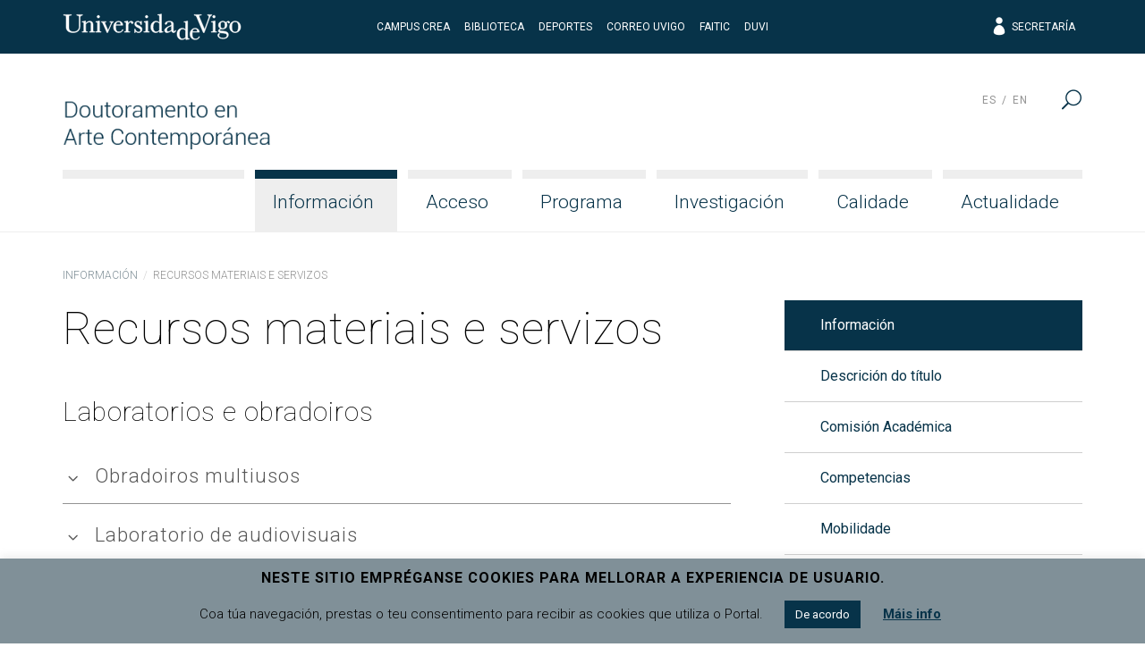

--- FILE ---
content_type: text/html; charset=UTF-8
request_url: http://doctorado.arte.webs.uvigo.es/gl/informacion/recursos-materiais-e-servizos/
body_size: 13697
content:
<!doctype html>
<html lang="gl-ES">
  <head>
  <meta charset="utf-8">
  <meta http-equiv="x-ua-compatible" content="ie=edge">
  <meta name="viewport" content="width=device-width, initial-scale=1, shrink-to-fit=no">
  <meta name="format-detection" content="telephone=no"/>
  <title>Recursos materiais e servizos &#8211; Doutoramento en Arte</title>
<meta name='robots' content='max-image-preview:large' />
	<style>img:is([sizes="auto" i], [sizes^="auto," i]) { contain-intrinsic-size: 3000px 1500px }</style>
	<link rel="alternate" hreflang="gl" href="http://doctorado.arte.webs.uvigo.es/gl/informacion/recursos-materiais-e-servizos/" />
<link rel="alternate" hreflang="es" href="http://doctorado.arte.webs.uvigo.es/es/informacion/recursos-materiales-y-servicios/" />
<link rel="alternate" hreflang="en" href="http://doctorado.arte.webs.uvigo.es/en/information/facilities-and-resources/" />
<link rel='dns-prefetch' href='//fonts.googleapis.com' />
<script type="text/javascript">
/* <![CDATA[ */
window._wpemojiSettings = {"baseUrl":"https:\/\/s.w.org\/images\/core\/emoji\/16.0.1\/72x72\/","ext":".png","svgUrl":"https:\/\/s.w.org\/images\/core\/emoji\/16.0.1\/svg\/","svgExt":".svg","source":{"concatemoji":"http:\/\/doctorado.arte.webs.uvigo.es\/wp-includes\/js\/wp-emoji-release.min.js?ver=6.8.3"}};
/*! This file is auto-generated */
!function(s,n){var o,i,e;function c(e){try{var t={supportTests:e,timestamp:(new Date).valueOf()};sessionStorage.setItem(o,JSON.stringify(t))}catch(e){}}function p(e,t,n){e.clearRect(0,0,e.canvas.width,e.canvas.height),e.fillText(t,0,0);var t=new Uint32Array(e.getImageData(0,0,e.canvas.width,e.canvas.height).data),a=(e.clearRect(0,0,e.canvas.width,e.canvas.height),e.fillText(n,0,0),new Uint32Array(e.getImageData(0,0,e.canvas.width,e.canvas.height).data));return t.every(function(e,t){return e===a[t]})}function u(e,t){e.clearRect(0,0,e.canvas.width,e.canvas.height),e.fillText(t,0,0);for(var n=e.getImageData(16,16,1,1),a=0;a<n.data.length;a++)if(0!==n.data[a])return!1;return!0}function f(e,t,n,a){switch(t){case"flag":return n(e,"\ud83c\udff3\ufe0f\u200d\u26a7\ufe0f","\ud83c\udff3\ufe0f\u200b\u26a7\ufe0f")?!1:!n(e,"\ud83c\udde8\ud83c\uddf6","\ud83c\udde8\u200b\ud83c\uddf6")&&!n(e,"\ud83c\udff4\udb40\udc67\udb40\udc62\udb40\udc65\udb40\udc6e\udb40\udc67\udb40\udc7f","\ud83c\udff4\u200b\udb40\udc67\u200b\udb40\udc62\u200b\udb40\udc65\u200b\udb40\udc6e\u200b\udb40\udc67\u200b\udb40\udc7f");case"emoji":return!a(e,"\ud83e\udedf")}return!1}function g(e,t,n,a){var r="undefined"!=typeof WorkerGlobalScope&&self instanceof WorkerGlobalScope?new OffscreenCanvas(300,150):s.createElement("canvas"),o=r.getContext("2d",{willReadFrequently:!0}),i=(o.textBaseline="top",o.font="600 32px Arial",{});return e.forEach(function(e){i[e]=t(o,e,n,a)}),i}function t(e){var t=s.createElement("script");t.src=e,t.defer=!0,s.head.appendChild(t)}"undefined"!=typeof Promise&&(o="wpEmojiSettingsSupports",i=["flag","emoji"],n.supports={everything:!0,everythingExceptFlag:!0},e=new Promise(function(e){s.addEventListener("DOMContentLoaded",e,{once:!0})}),new Promise(function(t){var n=function(){try{var e=JSON.parse(sessionStorage.getItem(o));if("object"==typeof e&&"number"==typeof e.timestamp&&(new Date).valueOf()<e.timestamp+604800&&"object"==typeof e.supportTests)return e.supportTests}catch(e){}return null}();if(!n){if("undefined"!=typeof Worker&&"undefined"!=typeof OffscreenCanvas&&"undefined"!=typeof URL&&URL.createObjectURL&&"undefined"!=typeof Blob)try{var e="postMessage("+g.toString()+"("+[JSON.stringify(i),f.toString(),p.toString(),u.toString()].join(",")+"));",a=new Blob([e],{type:"text/javascript"}),r=new Worker(URL.createObjectURL(a),{name:"wpTestEmojiSupports"});return void(r.onmessage=function(e){c(n=e.data),r.terminate(),t(n)})}catch(e){}c(n=g(i,f,p,u))}t(n)}).then(function(e){for(var t in e)n.supports[t]=e[t],n.supports.everything=n.supports.everything&&n.supports[t],"flag"!==t&&(n.supports.everythingExceptFlag=n.supports.everythingExceptFlag&&n.supports[t]);n.supports.everythingExceptFlag=n.supports.everythingExceptFlag&&!n.supports.flag,n.DOMReady=!1,n.readyCallback=function(){n.DOMReady=!0}}).then(function(){return e}).then(function(){var e;n.supports.everything||(n.readyCallback(),(e=n.source||{}).concatemoji?t(e.concatemoji):e.wpemoji&&e.twemoji&&(t(e.twemoji),t(e.wpemoji)))}))}((window,document),window._wpemojiSettings);
/* ]]> */
</script>
<style id='wp-emoji-styles-inline-css' type='text/css'>

	img.wp-smiley, img.emoji {
		display: inline !important;
		border: none !important;
		box-shadow: none !important;
		height: 1em !important;
		width: 1em !important;
		margin: 0 0.07em !important;
		vertical-align: -0.1em !important;
		background: none !important;
		padding: 0 !important;
	}
</style>
<link rel='stylesheet' id='wp-block-library-css' href='http://doctorado.arte.webs.uvigo.es/wp-includes/css/dist/block-library/style.min.css?ver=6.8.3' type='text/css' media='all' />
<style id='classic-theme-styles-inline-css' type='text/css'>
/*! This file is auto-generated */
.wp-block-button__link{color:#fff;background-color:#32373c;border-radius:9999px;box-shadow:none;text-decoration:none;padding:calc(.667em + 2px) calc(1.333em + 2px);font-size:1.125em}.wp-block-file__button{background:#32373c;color:#fff;text-decoration:none}
</style>
<style id='global-styles-inline-css' type='text/css'>
:root{--wp--preset--aspect-ratio--square: 1;--wp--preset--aspect-ratio--4-3: 4/3;--wp--preset--aspect-ratio--3-4: 3/4;--wp--preset--aspect-ratio--3-2: 3/2;--wp--preset--aspect-ratio--2-3: 2/3;--wp--preset--aspect-ratio--16-9: 16/9;--wp--preset--aspect-ratio--9-16: 9/16;--wp--preset--color--black: #000000;--wp--preset--color--cyan-bluish-gray: #abb8c3;--wp--preset--color--white: #ffffff;--wp--preset--color--pale-pink: #f78da7;--wp--preset--color--vivid-red: #cf2e2e;--wp--preset--color--luminous-vivid-orange: #ff6900;--wp--preset--color--luminous-vivid-amber: #fcb900;--wp--preset--color--light-green-cyan: #7bdcb5;--wp--preset--color--vivid-green-cyan: #00d084;--wp--preset--color--pale-cyan-blue: #8ed1fc;--wp--preset--color--vivid-cyan-blue: #0693e3;--wp--preset--color--vivid-purple: #9b51e0;--wp--preset--gradient--vivid-cyan-blue-to-vivid-purple: linear-gradient(135deg,rgba(6,147,227,1) 0%,rgb(155,81,224) 100%);--wp--preset--gradient--light-green-cyan-to-vivid-green-cyan: linear-gradient(135deg,rgb(122,220,180) 0%,rgb(0,208,130) 100%);--wp--preset--gradient--luminous-vivid-amber-to-luminous-vivid-orange: linear-gradient(135deg,rgba(252,185,0,1) 0%,rgba(255,105,0,1) 100%);--wp--preset--gradient--luminous-vivid-orange-to-vivid-red: linear-gradient(135deg,rgba(255,105,0,1) 0%,rgb(207,46,46) 100%);--wp--preset--gradient--very-light-gray-to-cyan-bluish-gray: linear-gradient(135deg,rgb(238,238,238) 0%,rgb(169,184,195) 100%);--wp--preset--gradient--cool-to-warm-spectrum: linear-gradient(135deg,rgb(74,234,220) 0%,rgb(151,120,209) 20%,rgb(207,42,186) 40%,rgb(238,44,130) 60%,rgb(251,105,98) 80%,rgb(254,248,76) 100%);--wp--preset--gradient--blush-light-purple: linear-gradient(135deg,rgb(255,206,236) 0%,rgb(152,150,240) 100%);--wp--preset--gradient--blush-bordeaux: linear-gradient(135deg,rgb(254,205,165) 0%,rgb(254,45,45) 50%,rgb(107,0,62) 100%);--wp--preset--gradient--luminous-dusk: linear-gradient(135deg,rgb(255,203,112) 0%,rgb(199,81,192) 50%,rgb(65,88,208) 100%);--wp--preset--gradient--pale-ocean: linear-gradient(135deg,rgb(255,245,203) 0%,rgb(182,227,212) 50%,rgb(51,167,181) 100%);--wp--preset--gradient--electric-grass: linear-gradient(135deg,rgb(202,248,128) 0%,rgb(113,206,126) 100%);--wp--preset--gradient--midnight: linear-gradient(135deg,rgb(2,3,129) 0%,rgb(40,116,252) 100%);--wp--preset--font-size--small: 13px;--wp--preset--font-size--medium: 20px;--wp--preset--font-size--large: 36px;--wp--preset--font-size--x-large: 42px;--wp--preset--spacing--20: 0.44rem;--wp--preset--spacing--30: 0.67rem;--wp--preset--spacing--40: 1rem;--wp--preset--spacing--50: 1.5rem;--wp--preset--spacing--60: 2.25rem;--wp--preset--spacing--70: 3.38rem;--wp--preset--spacing--80: 5.06rem;--wp--preset--shadow--natural: 6px 6px 9px rgba(0, 0, 0, 0.2);--wp--preset--shadow--deep: 12px 12px 50px rgba(0, 0, 0, 0.4);--wp--preset--shadow--sharp: 6px 6px 0px rgba(0, 0, 0, 0.2);--wp--preset--shadow--outlined: 6px 6px 0px -3px rgba(255, 255, 255, 1), 6px 6px rgba(0, 0, 0, 1);--wp--preset--shadow--crisp: 6px 6px 0px rgba(0, 0, 0, 1);}:where(.is-layout-flex){gap: 0.5em;}:where(.is-layout-grid){gap: 0.5em;}body .is-layout-flex{display: flex;}.is-layout-flex{flex-wrap: wrap;align-items: center;}.is-layout-flex > :is(*, div){margin: 0;}body .is-layout-grid{display: grid;}.is-layout-grid > :is(*, div){margin: 0;}:where(.wp-block-columns.is-layout-flex){gap: 2em;}:where(.wp-block-columns.is-layout-grid){gap: 2em;}:where(.wp-block-post-template.is-layout-flex){gap: 1.25em;}:where(.wp-block-post-template.is-layout-grid){gap: 1.25em;}.has-black-color{color: var(--wp--preset--color--black) !important;}.has-cyan-bluish-gray-color{color: var(--wp--preset--color--cyan-bluish-gray) !important;}.has-white-color{color: var(--wp--preset--color--white) !important;}.has-pale-pink-color{color: var(--wp--preset--color--pale-pink) !important;}.has-vivid-red-color{color: var(--wp--preset--color--vivid-red) !important;}.has-luminous-vivid-orange-color{color: var(--wp--preset--color--luminous-vivid-orange) !important;}.has-luminous-vivid-amber-color{color: var(--wp--preset--color--luminous-vivid-amber) !important;}.has-light-green-cyan-color{color: var(--wp--preset--color--light-green-cyan) !important;}.has-vivid-green-cyan-color{color: var(--wp--preset--color--vivid-green-cyan) !important;}.has-pale-cyan-blue-color{color: var(--wp--preset--color--pale-cyan-blue) !important;}.has-vivid-cyan-blue-color{color: var(--wp--preset--color--vivid-cyan-blue) !important;}.has-vivid-purple-color{color: var(--wp--preset--color--vivid-purple) !important;}.has-black-background-color{background-color: var(--wp--preset--color--black) !important;}.has-cyan-bluish-gray-background-color{background-color: var(--wp--preset--color--cyan-bluish-gray) !important;}.has-white-background-color{background-color: var(--wp--preset--color--white) !important;}.has-pale-pink-background-color{background-color: var(--wp--preset--color--pale-pink) !important;}.has-vivid-red-background-color{background-color: var(--wp--preset--color--vivid-red) !important;}.has-luminous-vivid-orange-background-color{background-color: var(--wp--preset--color--luminous-vivid-orange) !important;}.has-luminous-vivid-amber-background-color{background-color: var(--wp--preset--color--luminous-vivid-amber) !important;}.has-light-green-cyan-background-color{background-color: var(--wp--preset--color--light-green-cyan) !important;}.has-vivid-green-cyan-background-color{background-color: var(--wp--preset--color--vivid-green-cyan) !important;}.has-pale-cyan-blue-background-color{background-color: var(--wp--preset--color--pale-cyan-blue) !important;}.has-vivid-cyan-blue-background-color{background-color: var(--wp--preset--color--vivid-cyan-blue) !important;}.has-vivid-purple-background-color{background-color: var(--wp--preset--color--vivid-purple) !important;}.has-black-border-color{border-color: var(--wp--preset--color--black) !important;}.has-cyan-bluish-gray-border-color{border-color: var(--wp--preset--color--cyan-bluish-gray) !important;}.has-white-border-color{border-color: var(--wp--preset--color--white) !important;}.has-pale-pink-border-color{border-color: var(--wp--preset--color--pale-pink) !important;}.has-vivid-red-border-color{border-color: var(--wp--preset--color--vivid-red) !important;}.has-luminous-vivid-orange-border-color{border-color: var(--wp--preset--color--luminous-vivid-orange) !important;}.has-luminous-vivid-amber-border-color{border-color: var(--wp--preset--color--luminous-vivid-amber) !important;}.has-light-green-cyan-border-color{border-color: var(--wp--preset--color--light-green-cyan) !important;}.has-vivid-green-cyan-border-color{border-color: var(--wp--preset--color--vivid-green-cyan) !important;}.has-pale-cyan-blue-border-color{border-color: var(--wp--preset--color--pale-cyan-blue) !important;}.has-vivid-cyan-blue-border-color{border-color: var(--wp--preset--color--vivid-cyan-blue) !important;}.has-vivid-purple-border-color{border-color: var(--wp--preset--color--vivid-purple) !important;}.has-vivid-cyan-blue-to-vivid-purple-gradient-background{background: var(--wp--preset--gradient--vivid-cyan-blue-to-vivid-purple) !important;}.has-light-green-cyan-to-vivid-green-cyan-gradient-background{background: var(--wp--preset--gradient--light-green-cyan-to-vivid-green-cyan) !important;}.has-luminous-vivid-amber-to-luminous-vivid-orange-gradient-background{background: var(--wp--preset--gradient--luminous-vivid-amber-to-luminous-vivid-orange) !important;}.has-luminous-vivid-orange-to-vivid-red-gradient-background{background: var(--wp--preset--gradient--luminous-vivid-orange-to-vivid-red) !important;}.has-very-light-gray-to-cyan-bluish-gray-gradient-background{background: var(--wp--preset--gradient--very-light-gray-to-cyan-bluish-gray) !important;}.has-cool-to-warm-spectrum-gradient-background{background: var(--wp--preset--gradient--cool-to-warm-spectrum) !important;}.has-blush-light-purple-gradient-background{background: var(--wp--preset--gradient--blush-light-purple) !important;}.has-blush-bordeaux-gradient-background{background: var(--wp--preset--gradient--blush-bordeaux) !important;}.has-luminous-dusk-gradient-background{background: var(--wp--preset--gradient--luminous-dusk) !important;}.has-pale-ocean-gradient-background{background: var(--wp--preset--gradient--pale-ocean) !important;}.has-electric-grass-gradient-background{background: var(--wp--preset--gradient--electric-grass) !important;}.has-midnight-gradient-background{background: var(--wp--preset--gradient--midnight) !important;}.has-small-font-size{font-size: var(--wp--preset--font-size--small) !important;}.has-medium-font-size{font-size: var(--wp--preset--font-size--medium) !important;}.has-large-font-size{font-size: var(--wp--preset--font-size--large) !important;}.has-x-large-font-size{font-size: var(--wp--preset--font-size--x-large) !important;}
:where(.wp-block-post-template.is-layout-flex){gap: 1.25em;}:where(.wp-block-post-template.is-layout-grid){gap: 1.25em;}
:where(.wp-block-columns.is-layout-flex){gap: 2em;}:where(.wp-block-columns.is-layout-grid){gap: 2em;}
:root :where(.wp-block-pullquote){font-size: 1.5em;line-height: 1.6;}
</style>
<link rel='stylesheet' id='contact-form-7-css' href='http://doctorado.arte.webs.uvigo.es/wp-content/plugins/contact-form-7/includes/css/styles.css?ver=5.7' type='text/css' media='all' />
<link rel='stylesheet' id='cookie-law-info-css' href='http://doctorado.arte.webs.uvigo.es/wp-content/plugins/cookie-law-info/legacy/public/css/cookie-law-info-public.css?ver=3.2.10' type='text/css' media='all' />
<link rel='stylesheet' id='cookie-law-info-gdpr-css' href='http://doctorado.arte.webs.uvigo.es/wp-content/plugins/cookie-law-info/legacy/public/css/cookie-law-info-gdpr.css?ver=3.2.10' type='text/css' media='all' />
<link rel='stylesheet' id='uvigo-announcements-css' href='http://doctorado.arte.webs.uvigo.es/wp-content/plugins/uvigo-announcements/public/css/uvigo-announcements-public.css?ver=1.2.0' type='text/css' media='all' />
<link rel='stylesheet' id='wpcoreuvigo-public-css' href='http://doctorado.arte.webs.uvigo.es/wp-content/plugins/wpcoreuvigo/public/dist/styles/main_b93a0dca.css' type='text/css' media='all' />
<link rel='stylesheet' id='google/fonts/roboto-css' href='https://fonts.googleapis.com/css?family=Roboto:100,100i,300,300i,400,400i,500,500i,700,700i,900,900i' type='text/css' media='all' />
<link rel='stylesheet' id='google/fonts/baskerville-css' href='https://fonts.googleapis.com/css?family=Libre+Baskerville:400,400i,700' type='text/css' media='all' />
<link rel='stylesheet' id='uvigothemewp/main.css-css' href='http://doctorado.arte.webs.uvigo.es/wp-content/themes/uvigothemewp/dist/styles/main_6baaf711.css' type='text/css' media='all' />
<script type="text/javascript" src="http://doctorado.arte.webs.uvigo.es/wp-includes/js/jquery/jquery.min.js?ver=3.7.1" id="jquery-core-js"></script>
<script type="text/javascript" src="http://doctorado.arte.webs.uvigo.es/wp-includes/js/jquery/jquery-migrate.min.js?ver=3.4.1" id="jquery-migrate-js"></script>
<script type="text/javascript" id="cookie-law-info-js-extra">
/* <![CDATA[ */
var Cli_Data = {"nn_cookie_ids":[],"cookielist":[],"non_necessary_cookies":[],"ccpaEnabled":"","ccpaRegionBased":"","ccpaBarEnabled":"","strictlyEnabled":["necessary","obligatoire"],"ccpaType":"gdpr","js_blocking":"","custom_integration":"","triggerDomRefresh":"","secure_cookies":""};
var cli_cookiebar_settings = {"animate_speed_hide":"500","animate_speed_show":"500","background":"#809098","border":"#b1a6a6c2","border_on":"","button_1_button_colour":"#073349","button_1_button_hover":"#06293a","button_1_link_colour":"#fff","button_1_as_button":"1","button_1_new_win":"","button_2_button_colour":"#333","button_2_button_hover":"#292929","button_2_link_colour":"#073349","button_2_as_button":"","button_2_hidebar":"","button_3_button_colour":"#000","button_3_button_hover":"#000000","button_3_link_colour":"#fff","button_3_as_button":"1","button_3_new_win":"","button_4_button_colour":"#000","button_4_button_hover":"#000000","button_4_link_colour":"#62a329","button_4_as_button":"","button_7_button_colour":"#61a229","button_7_button_hover":"#4e8221","button_7_link_colour":"#fff","button_7_as_button":"1","button_7_new_win":"","font_family":"inherit","header_fix":"","notify_animate_hide":"1","notify_animate_show":"1","notify_div_id":"#cookie-law-info-bar","notify_position_horizontal":"right","notify_position_vertical":"bottom","scroll_close":"","scroll_close_reload":"","accept_close_reload":"","reject_close_reload":"","showagain_tab":"","showagain_background":"#fff","showagain_border":"#000","showagain_div_id":"#cookie-law-info-again","showagain_x_position":"100px","text":"#000","show_once_yn":"","show_once":"10000","logging_on":"","as_popup":"","popup_overlay":"1","bar_heading_text":"Neste sitio empr\u00e9ganse cookies para mellorar a experiencia de usuario.","cookie_bar_as":"banner","popup_showagain_position":"bottom-right","widget_position":"left"};
var log_object = {"ajax_url":"http:\/\/doctorado.arte.webs.uvigo.es\/wp-admin\/admin-ajax.php"};
/* ]]> */
</script>
<script type="text/javascript" src="http://doctorado.arte.webs.uvigo.es/wp-content/plugins/cookie-law-info/legacy/public/js/cookie-law-info-public.js?ver=3.2.10" id="cookie-law-info-js"></script>
<script type="text/javascript" src="http://doctorado.arte.webs.uvigo.es/wp-content/plugins/uvigo-announcements/public/js/uvigo-announcements-public.js?ver=1.2.0" id="uvigo-announcements-js"></script>
<link rel="https://api.w.org/" href="http://doctorado.arte.webs.uvigo.es/gl/wp-json/" /><link rel="alternate" title="JSON" type="application/json" href="http://doctorado.arte.webs.uvigo.es/gl/wp-json/wp/v2/pages/1264/" /><link rel="EditURI" type="application/rsd+xml" title="RSD" href="http://doctorado.arte.webs.uvigo.es/xmlrpc.php?rsd" />
<meta name="generator" content="WordPress 6.8.3" />
<link rel="canonical" href="http://doctorado.arte.webs.uvigo.es/gl/informacion/recursos-materiais-e-servizos/" />
<link rel='shortlink' href='http://doctorado.arte.webs.uvigo.es/gl/?p=1264' />
<link rel="alternate" title="oEmbed (JSON)" type="application/json+oembed" href="http://doctorado.arte.webs.uvigo.es/gl/wp-json/oembed/1.0/embed/?url=http%3A%2F%2Fdoctorado.arte.webs.uvigo.es%2Fgl%2Finformacion%2Frecursos-materiais-e-servizos%2F" />
<link rel="alternate" title="oEmbed (XML)" type="text/xml+oembed" href="http://doctorado.arte.webs.uvigo.es/gl/wp-json/oembed/1.0/embed/?url=http%3A%2F%2Fdoctorado.arte.webs.uvigo.es%2Fgl%2Finformacion%2Frecursos-materiais-e-servizos%2F&#038;format=xml" />
<meta name="generator" content="WPML ver:4.0.8 stt:1,64,2;" />
</head>
  <body class="wp-singular page-template-default page page-id-1264 page-child parent-pageid-1297 wp-custom-logo wp-theme-uvigothemewp wp-child-theme-uvigothemewp-child recursos-materiais-e-servizos sidebar-primary app-data index-data singular-data page-data page-1264-data page-recursos-materiais-e-servizos-data">
        <header class="banner">

  

  <div class="top-header">
  <div class="container">
    <div class="row no-gutters align-items-center">
      <div class="col justify-content-start">
        <a href="http://uvigo.gal" target="_blank"><img class="logo-uvigo" width="200" height="30" src="http://doctorado.arte.webs.uvigo.es/wp-content/themes/uvigothemewp/dist/images/uvigo_bff42a61.svg" alt="Universidade de Vigo"></a>
      </div>
      <div class="col justify-content-center text-center d-none d-md-block">
        <ul class="top-header-links">
			<li><a target="_blank" rel="noopener noreferrer" href="http://www.uvigo.gal/campus/pontevedra-campus-crea">Campus CREA</a></li>
			<li><a target="_blank" rel="noopener noreferrer" href="https://www.uvigo.gal/universidade/biblioteca">Biblioteca</a></li>
			<li><a target="_blank" rel="noopener noreferrer" href="https://www.uvigo.gal/campus/deporte">Deportes</a></li>
			<li><a target="_blank" rel="noopener noreferrer" href="https://correoweb.uvigo.es/">Correo UVigo</a></li>
			<li><a target="_blank" rel="noopener noreferrer" href="https://faitic.uvigo.es/">FaiTIC</a></li>
			<li><a target="_blank" rel="noopener noreferrer" href="https://www.uvigo.gal/universidade/comunicacion/duvi">DUVI</a></li>
        </ul>
      </div>
      <div class="col justify-content-end text-right d-none d-md-block">
        <ul class="top-header-links">
          
          <li><a href="https://secretaria.uvigo.gal/" class="elegant-icon" target="_blank"><span aria-hidden="true" class="icon_profile"></span> Secretaría</a></li>
        </ul>
        
      </div>
      <div class="col justify-content-end text-right d-md-none">
        <button type="button" id="asdf" data-toggle="search2" data-target="#globalsearch" class="toggle-button">
            <span class="sr-only">Menú</span>
            <span class="toggle-bar"></span>
            <span class="toggle-bar"></span>
            <span class="toggle-bar"></span>
            <span class="toggle-bar"></span>
          </button>
      </div>
    </div>
  </div>
</div>

  <div class="bottom-header">
  <div class="container">

    <div class="row bottom-header-row no-gutters2">
      <div class="brand-container col-9 col-lg-12">

          <div class="brand-header">
                          <div class="brand-logo"><a href="http://doctorado.arte.webs.uvigo.es/gl/" class="custom-logo-link" rel="home"><img width="277" height="100" src="http://doctorado.arte.webs.uvigo.es/wp-content/uploads/2020/06/logo_arte.png" class="custom-logo" alt="Doutoramento en Arte" decoding="async" /></a></div>
              <div class="brand-mobile-logo"><a href="http://doctorado.arte.webs.uvigo.es/gl/" class="custom-logo-link" rel="home"><img width="277" height="100" src="http://doctorado.arte.webs.uvigo.es/wp-content/uploads/2020/06/logo_arte.png" class="custom-logo" alt="Doutoramento en Arte" decoding="async" /></a></div>
                      </div>

      </div>
      <div class="menu-toggle col-3">

        <button type="button" data-toggle="togglenav" data-target="#nav-container" class="toggle-button">
          <span class="sr-only">Menú</span>
          <span class="toggle-bar"></span>
          <span class="toggle-bar"></span>
          <span class="toggle-bar"></span>
          <span class="toggle-bar"></span>
        </button>

      </div>

      <div id="nav-container" class="menu-container col-12">

        <nav class="nav-primary">
                      <div id="primary-navigation" class="menu-menu-principal-container"><ul id="menu-menu-principal" class="nav justify-content-end"><li class="fill-menu" aria-hiden="true">&nbsp;</li><li id="menu-item-1597" class="menu-item menu-item-type-post_type menu-item-object-page current-page-ancestor current-menu-ancestor current-menu-parent current-page-parent current_page_parent current_page_ancestor menu-item-has-children menu-item-1597 nav-item"><a href="http://doctorado.arte.webs.uvigo.es/gl/informacion/" class="nav-link">Información</a>
<ul class="sub-menu">
	<li id="menu-item-3758" class="menu-item menu-item-type-post_type menu-item-object-page menu-item-3758 nav-item"><a href="http://doctorado.arte.webs.uvigo.es/gl/informacion/descricion-do-titulo/" class="nav-link">Descrición do título</a></li>
	<li id="menu-item-45151" class="menu-item menu-item-type-post_type menu-item-object-page menu-item-45151 nav-item"><a href="http://doctorado.arte.webs.uvigo.es/gl/informacion/comision-academica/" class="nav-link">Comisión Académica</a></li>
	<li id="menu-item-37208" class="menu-item menu-item-type-post_type menu-item-object-page menu-item-37208 nav-item"><a href="http://doctorado.arte.webs.uvigo.es/gl/informacion/competencias/" class="nav-link">Competencias</a></li>
	<li id="menu-item-1659" class="menu-item menu-item-type-post_type menu-item-object-page menu-item-1659 nav-item"><a href="http://doctorado.arte.webs.uvigo.es/gl/informacion/mobilidade/" class="nav-link">Mobilidade</a></li>
	<li id="menu-item-37307" class="menu-item menu-item-type-post_type menu-item-object-page menu-item-37307 nav-item"><a href="http://doctorado.arte.webs.uvigo.es/gl/informacion/bolsas-e-axudas/" class="nav-link">Bolsas e axudas</a></li>
	<li id="menu-item-40672" class="menu-item menu-item-type-post_type menu-item-object-page current-menu-item page_item page-item-1264 current_page_item menu-item-40672 nav-item"><a href="http://doctorado.arte.webs.uvigo.es/gl/informacion/recursos-materiais-e-servizos/" aria-current="page" class="nav-link">Recursos materiais e servizos</a></li>
	<li id="menu-item-1663" class="menu-item menu-item-type-post_type menu-item-object-page menu-item-1663 nav-item"><a href="http://doctorado.arte.webs.uvigo.es/gl/informacion/normativa/" class="nav-link">Normativa</a></li>
	<li id="menu-item-1147" class="menu-item menu-item-type-post_type menu-item-object-page menu-item-1147 nav-item"><a href="http://doctorado.arte.webs.uvigo.es/gl/informacion/contacto/" class="nav-link">Contacto</a></li>
</ul>
</li>
<li id="menu-item-1604" class="menu-item menu-item-type-post_type menu-item-object-page menu-item-has-children menu-item-1604 nav-item"><a href="http://doctorado.arte.webs.uvigo.es/gl/acceso/" class="nav-link">Acceso</a>
<ul class="sub-menu">
	<li id="menu-item-1605" class="menu-item menu-item-type-post_type menu-item-object-page menu-item-1605 nav-item"><a href="http://doctorado.arte.webs.uvigo.es/gl/acceso/requisitos-de-acceso/" class="nav-link">Requisitos de acceso</a></li>
	<li id="menu-item-2791" class="menu-item menu-item-type-post_type menu-item-object-page menu-item-2791 nav-item"><a href="http://doctorado.arte.webs.uvigo.es/gl/acceso/criterios-de-admision/" class="nav-link">Criterios de admisión</a></li>
	<li id="menu-item-45153" class="menu-item menu-item-type-post_type menu-item-object-page menu-item-45153 nav-item"><a href="http://doctorado.arte.webs.uvigo.es/gl/acceso/matricula/" class="nav-link">Matrícula</a></li>
	<li id="menu-item-4048" class="menu-item menu-item-type-post_type menu-item-object-page menu-item-4048 nav-item"><a href="http://doctorado.arte.webs.uvigo.es/gl/acceso/calendario-de-matricula/" class="nav-link">Calendario de matrícula</a></li>
</ul>
</li>
<li id="menu-item-1630" class="menu-item menu-item-type-post_type menu-item-object-page menu-item-has-children menu-item-1630 nav-item"><a href="http://doctorado.arte.webs.uvigo.es/gl/programa/" class="nav-link">Programa</a>
<ul class="sub-menu">
	<li id="menu-item-2948" class="menu-item menu-item-type-post_type menu-item-object-page menu-item-2948 nav-item"><a href="http://doctorado.arte.webs.uvigo.es/gl/programa/profesorado/" class="nav-link">Profesorado</a></li>
	<li id="menu-item-1631" class="menu-item menu-item-type-post_type menu-item-object-page menu-item-1631 nav-item"><a href="http://doctorado.arte.webs.uvigo.es/gl/programa/actividades-formativas/" class="nav-link">Actividades formativas</a></li>
	<li id="menu-item-47647" class="menu-item menu-item-type-post_type menu-item-object-page menu-item-47647 nav-item"><a href="http://doctorado.arte.webs.uvigo.es/gl/programa/temporalizacion-do-programa/" class="nav-link">Temporalización do programa</a></li>
	<li id="menu-item-1615" class="menu-item menu-item-type-post_type menu-item-object-page menu-item-1615 nav-item"><a href="http://doctorado.arte.webs.uvigo.es/gl/programa/supervision-de-teses/" class="nav-link">Supervisión de teses</a></li>
	<li id="menu-item-1632" class="menu-item menu-item-type-post_type menu-item-object-page menu-item-1632 nav-item"><a href="http://doctorado.arte.webs.uvigo.es/gl/programa/seguimento-do-doutorando/" class="nav-link">Seguimento do doutorando</a></li>
	<li id="menu-item-3710" class="menu-item menu-item-type-post_type menu-item-object-page menu-item-3710 nav-item"><a href="http://doctorado.arte.webs.uvigo.es/gl/programa/defensa-da-tese/" class="nav-link">Defensa da tese</a></li>
	<li id="menu-item-4081" class="menu-item menu-item-type-post_type menu-item-object-page menu-item-4081 nav-item"><a href="http://doctorado.arte.webs.uvigo.es/gl/programa/teses-defendidas/" class="nav-link">Teses defendidas</a></li>
</ul>
</li>
<li id="menu-item-37349" class="menu-item menu-item-type-post_type menu-item-object-page menu-item-has-children menu-item-37349 nav-item"><a href="http://doctorado.arte.webs.uvigo.es/gl/investigacion/" class="nav-link">Investigación</a>
<ul class="sub-menu">
	<li id="menu-item-37350" class="menu-item menu-item-type-post_type menu-item-object-page menu-item-37350 nav-item"><a href="http://doctorado.arte.webs.uvigo.es/gl/investigacion/linas-de-investigacion/" class="nav-link">Liñas de investigación</a></li>
	<li id="menu-item-37351" class="menu-item menu-item-type-post_type menu-item-object-page menu-item-37351 nav-item"><a href="http://doctorado.arte.webs.uvigo.es/gl/investigacion/grupos-de-investigacion/" class="nav-link">Grupos de investigación</a></li>
</ul>
</li>
<li id="menu-item-1637" class="menu-item menu-item-type-post_type menu-item-object-page menu-item-has-children menu-item-1637 nav-item"><a href="http://doctorado.arte.webs.uvigo.es/gl/calidade/" class="nav-link">Calidade</a>
<ul class="sub-menu">
	<li id="menu-item-1629" class="menu-item menu-item-type-post_type menu-item-object-page menu-item-1629 nav-item"><a href="http://doctorado.arte.webs.uvigo.es/gl/calidade/sgc/" class="nav-link">Sistema de Garantía de Calidade</a></li>
	<li id="menu-item-1639" class="menu-item menu-item-type-post_type menu-item-object-page menu-item-1639 nav-item"><a href="http://doctorado.arte.webs.uvigo.es/gl/calidade/resultados-do-programa/" class="nav-link">Resultados do programa</a></li>
	<li id="menu-item-1640" class="menu-item menu-item-type-post_type menu-item-object-page menu-item-1640 nav-item"><a href="http://doctorado.arte.webs.uvigo.es/gl/calidade/queixas-suxestions-e-parabens/" class="nav-link">Queixas, suxestións e parabéns</a></li>
</ul>
</li>
<li id="menu-item-4058" class="menu-item menu-item-type-post_type menu-item-object-page menu-item-has-children menu-item-4058 nav-item"><a href="http://doctorado.arte.webs.uvigo.es/gl/actualidade/" class="nav-link">Actualidade</a>
<ul class="sub-menu">
	<li id="menu-item-21148" class="menu-item menu-item-type-custom menu-item-object-custom menu-item-21148 nav-item"><a href="/avisos" class="nav-link">Avisos</a></li>
</ul>
</li>
</ul></div>
          
          <div class="header-widgets">
            <div class="language-switcher"><ul><li class="language-link"><a href="http://doctorado.arte.webs.uvigo.es/es/informacion/recursos-materiales-y-servicios/" title="Español" hreflang="es_ES">es</a></li><li class="language-link"><a href="http://doctorado.arte.webs.uvigo.es/en/information/facilities-and-resources/" title="English" hreflang="en_US">en</a></li></ul></div>

<section class="widget search-4 widget_search"><h3>Search</h3><div id="widgetsearch" class="widgetsearch">
  <form role="search" method="get" class="globalsearch__form" action="http://doctorado.arte.webs.uvigo.es/gl/">
    <label class="globalsearch__form__label">
      <span class="screen-reader-text">Buscar por:</span>
      <input type="search" class="form-control" placeholder="Buscar&hellip;" value="" name="s" />
    </label>
    <div class="globalsearch__form__button">
      <button type="submit" class="btn btn-outline-light btn-icon" data-icon="&#x35;">Buscar</button>
    </div>
  </form>
</div>
<button type="button" id="globalsearch__toggle-button" data-toggle="search" data-target="#widgetsearch" class="btn globalsearch__toggle-button" data-icon="&#x55;"><span class="sr-only">Buscar</span></button>
</section>
          </div>
        </nav>

      </div>
    </div>

  </div>
</div>

</header>
    <div class="wrap container" role="document">
      <div class="content">
        <nav class="breadcrumb-nav" aria-label="breadcrumb"><ol class="breadcrumb"><li class="breadcrumb-item"><a href="http://doctorado.arte.webs.uvigo.es/gl/informacion/">Información</a></li><li class="breadcrumb-item active" aria-current="page">Recursos materiais e servizos</li></ol></nav>
        <main class="main">
                 <div class="page-header">
  <h1>Recursos materiais e servizos</h1>
</div>
    <div class="page-content">

  
  
  <h2>Laboratorios e obradoiros</h2>
<div id="accordion" class="accordion" role="tablist" aria-multiselectable="true" >
<div class="card" style="margin-top:-5px">
<div class="card-header">
			<a class="collapse h3 collapsed" data-toggle="collapse" data-parent="#accordion" href="#multiusos" aria-controls="multiusos">Obradoiros multiusos</a>
		</div>
<div id="multiusos" class="collapse" data-parent="#accordion">
<div class="card-body">
				<img decoding="async" src="/images/recursos/taller_metal.jpg" /><br />
				<img decoding="async" src="/images/recursos/taller_madera.jpg" /></p>
<p>Estes obradoiros están a cargo de técnicos especialistas que supervisan e apoian o traballo de investigadores e estudiantes, proporcionando o asesoramento técnico necesario. Os obradoiros están dotados de ferramenta de man e maquinaria específicas.</p>
<p><strong>Obradoiro de metal</strong><br />
				Maquinaria e ferramenta para o traballo en metal: ferramenta de corte, pregado, soldadura, taladro, etc.</p>
<p><strong>Obradoiro de madeira</strong><br />
				Maquinaria e ferramenta para o traballo da madeira: escuadradoras, serras de disco e cinta, cepilladora, traladros de columna, etc.</p>
<p><strong>Obradoiro de cerámica</strong><br />
				Fornos cerámicos, tornos e outros medios para o traballo en barro e a cerámica.</p>
<p><strong>Obradoiro de plástico</strong><br />
				Espazo adecuado para aplicar procesos con plásticos e resinas. Maquinaria e ferramenta para manipulación de plásticos.</p>
<p><strong>Obradoiro de baleirado e outros procedementos</strong><br />
				Espazo axeitado para a manipulación de escaiola e materiais similares.</p>
<p><strong>Obradoiro de microfusión</strong><br />
				Espazo para técnicas de moldeo especiais, dotado de instalacións de microfusión.</p>
<p><strong>Obradoiro de Aerografía</strong><br />
				Cabina de pintura a pistola. Instalación para aplicar pinturas e vernices con técnicas aerográficas.</p>
<p><strong>Técnicos especialistas responsables</strong></p>
<ul class="list-peak" style="margin-top:10px">
<li>Fernando Portasany Fernández</li>
<li>Eduardo Calzado Díaz</li>
</ul>
<p><strong>Horario</strong><br />
				Luns a venres de 10.00 h a 17.00 h</p>
</p>
</div>
</div>
</div>
<div class="card" style="margin-top:-5px">
<div class="card-header">
			<a class="collapse h3 collapsed" data-toggle="collapse" data-parent="#accordion" href="#audiovisuais" aria-controls="audiovisuais">Laboratorio de audiovisuais</a></h4>
</p>
</div>
<div id="audiovisuais" class="collapse" data-parent="#accordion">
<div class="card-body">
				<img decoding="async" src="/images/recursos/laboratorio_audiovisuales.jpg" /></p>
<p>Uso habitual: desenvolvemento de prácticas, traballos, exercicios ou proxectos de carácter teórico-práctico con uso de tecnoloxía específica.</p>
<p><strong>Técnico especialista responsable</strong></p>
<ul class="list-peak" style="margin-top:10px">
<li>Agustín Abreu Fernández</li>
</ul>
</div>
</div>
</div>
<div class="card" style="margin-top:-5px">
<div class="card-header">
			<a class="collapse h3 collapsed" data-toggle="collapse" data-parent="#accordion" href="#informatica" aria-controls="informatica">Laboratorio de informática</a></h4>
</p>
</div>
<div id="informatica" class="collapse" data-parent="#accordion">
<div class="card-body">
<p>				<img decoding="async" src="/images/recursos/laboratorio_informatica.jpg" /></p>
<p>O laboratorio de Informática está destinado á investigación e á docencia e está asistido por un bolseiro da Universidade de Vigo. Dispón de vinte postos dotados con equipamentos informáticos para edición de imaxe dixital, 3D, deseño de páxinas Web e tratamento fotográfico dixital.</p>
</p>
</div>
</div>
</div>
<div class="card" style="margin-top:-5px">
<div class="card-header">
			<a class="collapse h3 collapsed" data-toggle="collapse" data-parent="#accordion" href="#graficas" aria-controls="graficas">Laboratorio de técnicas gráficas</a></h4>
</p>
</div>
<div id="graficas" class="collapse" data-parent="#accordion">
<div class="card-body">
<p><img decoding="async" src="/images/recursos/laboratorio_tec_graficas.jpg" alt="vigo" /></p>
<p>O laboratorio de Técnicas gráficas está destinado á docencia e investigación. Dispón de instalacións para gravado calcográfico.</p>
<p><strong>Técnico especialista responsable</strong></p>
<ul class="list-peak" style="margin-top:10px">
<li>José Angel Zabala Maté</li>
</ul>
</div>
</div>
</div>
<div class="card" style="margin-top:-5px">
<div class="card-header">
			<a class="collapse h3 collapsed" data-toggle="collapse" data-parent="#accordion" href="#video" aria-controls="video">Laboratorio de fotografía e vídeo</a></h4>
</p>
</div>
<div id="video" class="collapse" data-parent="#accordion">
<div class="card-body">
<p><img decoding="async" src="/images/recursos/plato.jpg" alt="plató" /></p>
<p>Espazo de capacidade media. Dotado de diferentes medios de iluminación continua e de flash, tanto cenital coma de chan, móbiles e regulables de forma centralizada. Dispón de paredes con illamento acústico e de paneis móbiles para a elaboración de cromas.</p>
<p><strong>Técnico especialista responsable</strong></p>
<ul class="list-peak" style="margin-top:10px">
<li>Andrés Pinal González</li>
</ul>
</div>
</div>
</div>
</div>
<p>&nbsp;</p>
<div class="custom-block graylight">
<h3>Reservas de material audiovisual</h3>
<p>Temos habilitado un espazo web para centralizar os empréstitos de material audiovisual. É imprescindible que o estudantado se rexistre e tramite os seus pedidos a través deste espazo web.</p>
<p class="mb-2"><a class="btn btn-primary btn-icon" style="text-transform:none!important" href="http://materiaisbbaa.uvigo.es/" target="_blank" rel="noopener noreferrer">Espazo web de reservas</a></p>
</div>
<p>&nbsp;</p>
<h2>Biblioteca</h2>
<p>A Biblioteca de Belas Artes forma parte do conxunto da Biblioteca Universitaria de Vigo (BUV) polo que se rexerá polo Regulamento da BUV aprobado en Xunta de Goberno o 27 de febreiro de 2002 e pola Normativa de Préstamo.</p>
<p><strong>Fondos</strong><br />
A Biblioteca de Belas Artes conta con trinta e oito títulos de publicacións periódicas e dezanove mil títulos de monografías, a mioría de acceso directo na sala.</p>
<p><strong>Servizos</strong></p>
<ul class="list-peak" style="margin-top:10px">
<li>Lectura en sala.</li>
<li>Préstamo a domicilio de fondos bibliográficos de tódala Biblioteca Universitaria.</li>
<li>Fotocopiadora de tarxeta dependente do servicio de reprografía da facultade.</li>
</ul>
<p>Os servicios máis especializados (como o acceso a internet para buscas bibliográficas, consulta asistida en bases de datos, etc&#8230;) así como a dirección, xestión e coordinación de tódalas bibliotecas do campus de Pontevedra atópase na Biblioteca Central do campus.</p>

  
</div>
          </main>
                  <aside class="sidebar">
            <section class="widget uvigo_menu_widget-7 widget-sidebar-menu"><div class="sidebar-menu-toggle open2"><span class="text-open">Navegación</span><span class="text-close">Pechar</span></div><div id="sidebar-menu" class="sidebar-menu"><ul id="menu-menu-principal-1" class="menu"><li class="menunav"><div class="menu-header">Información</div>
<ul class="">
	<li class=" menu-item menu-item-type-post_type menu-item-object-page nav-item"><div class="menu-item-link"><span class="menu-icon-link"></span><a href="http://doctorado.arte.webs.uvigo.es/gl/informacion/descricion-do-titulo/" class="menu-link sub-menu-link">Descrición do título</a></div></li>
	<li class=" menu-item menu-item-type-post_type menu-item-object-page nav-item"><div class="menu-item-link"><span class="menu-icon-link"></span><a href="http://doctorado.arte.webs.uvigo.es/gl/informacion/comision-academica/" class="menu-link sub-menu-link">Comisión Académica</a></div></li>
	<li class=" menu-item menu-item-type-post_type menu-item-object-page nav-item"><div class="menu-item-link"><span class="menu-icon-link"></span><a href="http://doctorado.arte.webs.uvigo.es/gl/informacion/competencias/" class="menu-link sub-menu-link">Competencias</a></div></li>
	<li class=" menu-item menu-item-type-post_type menu-item-object-page nav-item"><div class="menu-item-link"><span class="menu-icon-link"></span><a href="http://doctorado.arte.webs.uvigo.es/gl/informacion/mobilidade/" class="menu-link sub-menu-link">Mobilidade</a></div></li>
	<li class=" menu-item menu-item-type-post_type menu-item-object-page nav-item"><div class="menu-item-link"><span class="menu-icon-link"></span><a href="http://doctorado.arte.webs.uvigo.es/gl/informacion/bolsas-e-axudas/" class="menu-link sub-menu-link">Bolsas e axudas</a></div></li>
	<li class=" menu-item menu-item-type-post_type menu-item-object-page current-menu-item page_item page-item-1264 current_page_item nav-item"><div class="menu-item-link"><span class="menu-icon-link"></span><a href="http://doctorado.arte.webs.uvigo.es/gl/informacion/recursos-materiais-e-servizos/" class="menu-link sub-menu-link">Recursos materiais e servizos</a></div></li>
	<li class=" menu-item menu-item-type-post_type menu-item-object-page nav-item"><div class="menu-item-link"><span class="menu-icon-link"></span><a href="http://doctorado.arte.webs.uvigo.es/gl/informacion/normativa/" class="menu-link sub-menu-link">Normativa</a></div></li>
	<li class=" menu-item menu-item-type-post_type menu-item-object-page nav-item"><div class="menu-item-link"><span class="menu-icon-link"></span><a href="http://doctorado.arte.webs.uvigo.es/gl/informacion/contacto/" class="menu-link sub-menu-link">Contacto</a></div></li>
</ul>
</li>
</ul></div></section>

          </aside>
              </div>
    </div>
        <footer class="content-info">
  <div class="container">
            <div class="footer-items">
        <section class="widget_text widgetbox default column-logo widget custom_html-3 widget_custom_html"><h3 class="sr-only">Logotipo</h3><div class="textwidget custom-html-widget"><img width="210" src="/wp-content/uploads/2020/06/logo_pie_arte.png" alt="Doutoramento en Comunicación"></div></section><section class="widget_text widgetbox default column-address widget custom_html-4 widget_custom_html"><h3 class="sr-only">Enderezo</h3><div class="textwidget custom-html-widget"><div class="footer-column">
<p><a href="https://www.uvigo.gal/estudar/organizacion-academica/eido-escola-internacional-doutoramento" target="_blank"><span class="elegant-icon icon_pin_alt" aria-hidden="true"></span>Eido, Escola Internacional de Doutoramento</a></p>
<p class="mb-3">Edificio Filomena Dato<br />As Lagoas, Marcosende<br />
36310 Vigo
</p>
<p><span class="elegant-icon icon_phone" aria-hidden="true"></span> +34 986 813 442</p>
</div>
<div class="footer-column ml-xl-8">
<p class="mb-2"><span class="elegant-icon arrow_carrot-right" aria-hidden="true"></span>
<a href="/gl/informacion/contacto/">Contacto</a></p>
<p><span class="elegant-icon arrow_carrot-right" aria-hidden="true"></span><a href="https://secretaria.uvigo.gal/uv/web/qsp/" target="_blank">Caixa de queixas, suxestións e parabéns</a>
</p></div></div></section><section class="widgetbox default column-social widget uv_social_networks-3 widget_uv_social_networks"><h3 class="sr-only">Redes sociais</h3><div class="social-link-block ">
          </div>
</section><section class="widgetbox default column-menu widget nav_menu-3 widget_nav_menu"><h3 class="sr-only">Menú adicional</h3><div class="menu-menu-pe-paxina-container"><ul id="menu-menu-pe-paxina" class="menu"><li id="menu-item-167" class="menu-item menu-item-type-custom menu-item-object-custom menu-item-167 nav-item"><a href="https://www.uvigo.gal/accesibilidade" class="nav-link">Accesibilidade</a></li>
<li id="menu-item-168" class="menu-item menu-item-type-custom menu-item-object-custom menu-item-168 nav-item"><a href="https://www.uvigo.gal/aviso-legal" class="nav-link">Aviso Legal</a></li>
<li id="menu-item-40550" class="menu-item menu-item-type-custom menu-item-object-custom menu-item-40550 nav-item"><a href="https://www.uvigo.gal/proteccion-datos" class="nav-link">Protección de datos</a></li>
</ul></div></section>        </div>
          </div>
  <div class="uvigo-footer">
    <div id="reorder-footer" class="container">
      <div class="row align-items-center justify-content-between">
  <section class="col-8">
      <h3 class="sr-only">Universidade de Vigo</h3>
      <div class="textwidget mt-0 mb-0">
          <p><a href="http://uvigo.gal" target="_blank"><img src="http://doctorado.arte.webs.uvigo.es/wp-content/themes/uvigothemewp/dist/images/uvigo_bff42a61.svg" alt="Universidade de Vigo" class="logo-uvigo"></a></p>
      </div>
  </section>
  <section class="col-4">
    <div class="toggle-footer">
      <span class="toggle-open">Ver máis</span>
      <span class="toggle-close">Ver menos</span>
    </div>
  </section>
</div>

<div class="expanded-footer mt-5">

  <div class="row">
      <section class="col-lg-3 col-md-6 col-sm-12 col-xs-12">
          <h3 class="sr-only">Reitoría</h3>
          <div class="textwidget">
              <p><span class="elegant-icon icon_phone" aria-hidden="true"></span><strong>Información</strong></p>
              <p>+34 986 812 000</p>
              <p><a href="mailto:informacion@uvigo.es">informacion@uvigo.es</a></p>
          </div>
      </section>

      <section class="col-lg-3 col-md-6 col-sm-12 col-xs-12">
          <h3 class="sr-only">Campus de Ourense</h3>
          <div class="textwidget">
              <p><span class="elegant-icon icon_pin_alt" aria-hidden="true"></span><a href="https://www.uvigo.gal/campus/ourense-campus-auga" target="_blank"><strong>Campus de Ourense</strong></a></p>
              <p>+34 988 387 102</p>
              <p><span class="elegant-icon arrow_carrot-right" aria-hidden="true"></span><a href="https://www.uvigo.gal/campus/ourense-campus-auga" target="_blank">Campus da Auga</a></p>
          </div>
      </section>

      <section class="col-lg-3 col-md-6 col-sm-12 col-xs-12">
          <h3 class="sr-only">Campus de Pontevedra</h3>
          <div class="textwidget">
              <p><span class="elegant-icon icon_pin_alt" aria-hidden="true"></span><a href="https://www.uvigo.gal/campus/pontevedra-campus-crea" target="_blank"><strong>Campus de Pontevedra</strong></a></p>
              <p>+34 986 802 080</p>
              <p><span class="elegant-icon arrow_carrot-right" aria-hidden="true"></span><a href="https://www.uvigo.gal/campus/pontevedra-campus-crea" target="_blank">Campus CREA</a></p>
          </div>
      </section>

      <section class="col-lg-3 col-md-6 col-sm-12 col-xs-12">
          <h3 class="sr-only">Campus de Vigo</h3>
          <div class="textwidget">
              <p><span class="elegant-icon icon_pin_alt" aria-hidden="true"></span><a href="https://www.uvigo.gal/campus/vigo-campus-vigo-tecnoloxico" target="_blank"><strong>Campus de Vigo</strong></a></p>
              <p>+34 986 812 000</p>
              <p><span class="elegant-icon arrow_carrot-right" aria-hidden="true"></span><a href="https://www.uvigo.gal/campus/vigo-campus-vigo-tecnoloxico" target="_blank">Vigo Tecnolóxico</a></p>
          </div>
      </section>
  </div>

  <div class="row">
      <section class="col-lg-3 col-md-6 col-sm-12 col-xs-12">
          <h3 class="sr-only">Contacto</h3>
          <div class="textwidget mb-0">
              <p><span class="elegant-icon arrow_carrot-right" aria-hidden="true"></span><a href="https://www.uvigo.gal/contacto" target="_blank"><strong>Contacto</strong></a></p>
          </div>
      </section>

      <section class="col-lg-3 col-md-6 col-sm-12 col-xs-12">
          <h3 class="sr-only">Caixa de queixas, suxestións e parabéns</h3>
          <div class="textwidget mb-0">
              <p><span class="elegant-icon arrow_carrot-right" aria-hidden="true"></span><a href="https://secretaria.uvigo.gal/uv/web/qsp/" target="_blank"><strong>Caixa de queixas, suxestións e parabéns</strong></a></p>
          </div>
      </section>

      <section class="col-lg-3 col-md-6 col-sm-12 col-xs-12">
          <h3 class="sr-only">Outras webs institucionais</h3>
          <div class="textwidget mb-0">
              <p><span class="elegant-icon arrow_carrot-right" aria-hidden="true"></span><a href="https://www.uvigo.gal/universidade/informacion-institucional/outras-webs-universidade-vigo" target="_blank"><strong>Outras webs institucionais</strong></a></p>
          </div>
      </section>

      <section class="col-lg-3 col-md-6 col-sm-12 col-xs-12">
          <h3 class="sr-only">Redes Sociais</h3>
          <div class="textwidget mt-5 mb-4 mb-md-0 mt-md-2">
              <p class="ml-0">
                <a href="https://www.facebook.com/uvigo" target="_blank" class="social-link light facebook"><span class="sr-only">Facebook</span></a>
                <a href="https://twitter.com/uvigo" target="_blank" class="social-link light twitter"><span class="sr-only">Twitter</span></a>
                <a href="https://www.instagram.com/universidadedevigo/" target="_blank" class="social-link light instagram"><span class="sr-only">Instagram</span></a>
                <a href="https://www.youtube.com/uvigo" target="_blank" class="social-link light youtube"><span class="sr-only">Youtube</span></a>
                <a href="http://itunes.uvigo.es/" target="_blank" class="social-link light appleu"><span class="sr-only">AppleU</span></a></p>
          </div>
      </section>
  </div>

  <div class="row">
      <section class="col-lg-3 col-md-6 col-sm-12 col-xs-12">
          <h3 class="sr-only">Campus do Mar</h3>
          <div class="textwidget mt-2 ml-1">
              <p><span class="icon-campus-do-mar" aria-hidden="true"></span><a href="http://campusdomar.es/" target="_blank"><strong>Campus do Mar</strong></a></p>
          </div>
      </section>

      <section class="col-lg-3 col-md-6 col-sm-12 col-xs-12">
          <h3 class="sr-only">Transparencia</h3>
          <div class="textwidget mt-2">
              <p><span class="elegant-icon arrow_carrot-right" aria-hidden="true"></span><a href="https://transparencia.uvigo.es/" target="_blank"><strong>Transparencia</strong></a></p>
          </div>
      </section>

      <section class="col-lg-3 col-md-6 col-sm-12 col-xs-12">
          <h3 class="sr-only">Emerxencias</h3>
          <div class="textwidget mt-2">
              <p><span class="elegant-icon arrow_carrot-right" aria-hidden="true"></span><a href="https://www.uvigo.gal/campus/vantaxes/emerxencias" target="_blank"><strong>Emerxencias</strong></a></p>
          </div>
      </section>

      <section class="col-lg-3 col-md-6 col-sm-12 col-xs-12">
          <h3 class="sr-only">Muro social</h3>
          <div class="textwidget mt-2">
              <p><span class="elegant-icon arrow_carrot-right" aria-hidden="true"></span><a href="https://www.uvigo.gal/universidade/comunicacion/redes-sociais" target="_blank"><strong>Muro social</strong></a></p>
          </div>
      </section>
  </div>

  <div class="row">
      <section class="col-lg-12 col-md-12 col-sm-12 col-xs-12 widget nav_menu-3 widget_nav_menu">
          <h3 class="sr-only"><strong>Outras seccións</strong><em>Navegación adicional</em></h3>
          <div class="menu-otras-secciones-container">
              <ul id="menu-otras-secciones" class="menu">
                  <li id="menu-item-47" class="menu-item menu-item-type-custom menu-item-object-custom menu-item-47"><a href="https://www.uvigo.gal/aviso-legal">Aviso legal</a></li>
                  <li id="menu-item-49" class="menu-item menu-item-type-custom menu-item-object-custom menu-item-47"><a href="https://www.uvigo.gal/proteccion-datos">Protección de datos</a></li>				  
                  <li id="menu-item-48" class="menu-item menu-item-type-custom menu-item-object-custom menu-item-48"><a href="https://www.uvigo.gal/accesibilidade">Accesibilidade</a></li>
              </ul>
          </div>
      </section>
  </div>

</div>

    </div>
  </div>
</footer>
    <script type="speculationrules">
{"prefetch":[{"source":"document","where":{"and":[{"href_matches":"\/gl\/*"},{"not":{"href_matches":["\/wp-*.php","\/wp-admin\/*","\/wp-content\/uploads\/*","\/wp-content\/*","\/wp-content\/plugins\/*","\/wp-content\/themes\/uvigothemewp-child\/*","\/wp-content\/themes\/uvigothemewp\/*","\/gl\/*\\?(.+)"]}},{"not":{"selector_matches":"a[rel~=\"nofollow\"]"}},{"not":{"selector_matches":".no-prefetch, .no-prefetch a"}}]},"eagerness":"conservative"}]}
</script>
<!--googleoff: all--><div id="cookie-law-info-bar" data-nosnippet="true"><h5 class="cli_messagebar_head">Neste sitio empréganse cookies para mellorar a experiencia de usuario.</h5><span>Coa túa navegación, prestas o teu consentimento para recibir as cookies que utiliza o Portal. <a role='button' data-cli_action="accept" id="cookie_action_close_header" class="medium cli-plugin-button cli-plugin-main-button cookie_action_close_header cli_action_button wt-cli-accept-btn" style="margin:5px 20px 5px 20px">De acordo</a><a href="https://www.uvigo.gal/aviso-legal" id="CONSTANT_OPEN_URL" target="_blank" class="cli-plugin-main-link" style="margin:5px">Máis info</a></span></div><div id="cookie-law-info-again" data-nosnippet="true"><span id="cookie_hdr_showagain">Privacy &amp; Cookies Policy</span></div><div class="cli-modal" data-nosnippet="true" id="cliSettingsPopup" tabindex="-1" role="dialog" aria-labelledby="cliSettingsPopup" aria-hidden="true">
  <div class="cli-modal-dialog" role="document">
	<div class="cli-modal-content cli-bar-popup">
		  <button type="button" class="cli-modal-close" id="cliModalClose">
			<svg class="" viewBox="0 0 24 24"><path d="M19 6.41l-1.41-1.41-5.59 5.59-5.59-5.59-1.41 1.41 5.59 5.59-5.59 5.59 1.41 1.41 5.59-5.59 5.59 5.59 1.41-1.41-5.59-5.59z"></path><path d="M0 0h24v24h-24z" fill="none"></path></svg>
			<span class="wt-cli-sr-only">Pechar</span>
		  </button>
		  <div class="cli-modal-body">
			<div class="cli-container-fluid cli-tab-container">
	<div class="cli-row">
		<div class="cli-col-12 cli-align-items-stretch cli-px-0">
			<div class="cli-privacy-overview">
				<h4>Privacy Overview</h4>				<div class="cli-privacy-content">
					<div class="cli-privacy-content-text">This website uses cookies to improve your experience while you navigate through the website. Out of these cookies, the cookies that are categorized as necessary are stored on your browser as they are essential for the working of basic functionalities of the website. We also use third-party cookies that help us analyze and understand how you use this website. These cookies will be stored in your browser only with your consent. You also have the option to opt-out of these cookies. But opting out of some of these cookies may have an effect on your browsing experience.</div>
				</div>
				<a class="cli-privacy-readmore" aria-label="Mostrar máis" role="button" data-readmore-text="Mostrar máis" data-readless-text="Mostrar menos"></a>			</div>
		</div>
		<div class="cli-col-12 cli-align-items-stretch cli-px-0 cli-tab-section-container">
												<div class="cli-tab-section">
						<div class="cli-tab-header">
							<a role="button" tabindex="0" class="cli-nav-link cli-settings-mobile" data-target="necessary" data-toggle="cli-toggle-tab">
								Necessary							</a>
															<div class="wt-cli-necessary-checkbox">
									<input type="checkbox" class="cli-user-preference-checkbox"  id="wt-cli-checkbox-necessary" data-id="checkbox-necessary" checked="checked"  />
									<label class="form-check-label" for="wt-cli-checkbox-necessary">Necessary</label>
								</div>
								<span class="cli-necessary-caption">Sempre Activado</span>
													</div>
						<div class="cli-tab-content">
							<div class="cli-tab-pane cli-fade" data-id="necessary">
								<div class="wt-cli-cookie-description">
									Necessary cookies are absolutely essential for the website to function properly. This category only includes cookies that ensures basic functionalities and security features of the website. These cookies do not store any personal information.								</div>
							</div>
						</div>
					</div>
																	<div class="cli-tab-section">
						<div class="cli-tab-header">
							<a role="button" tabindex="0" class="cli-nav-link cli-settings-mobile" data-target="non-necessary" data-toggle="cli-toggle-tab">
								Non-necessary							</a>
															<div class="cli-switch">
									<input type="checkbox" id="wt-cli-checkbox-non-necessary" class="cli-user-preference-checkbox"  data-id="checkbox-non-necessary" checked='checked' />
									<label for="wt-cli-checkbox-non-necessary" class="cli-slider" data-cli-enable="Activado" data-cli-disable="Desactivado"><span class="wt-cli-sr-only">Non-necessary</span></label>
								</div>
													</div>
						<div class="cli-tab-content">
							<div class="cli-tab-pane cli-fade" data-id="non-necessary">
								<div class="wt-cli-cookie-description">
									Any cookies that may not be particularly necessary for the website to function and is used specifically to collect user personal data via analytics, ads, other embedded contents are termed as non-necessary cookies. It is mandatory to procure user consent prior to running these cookies on your website.								</div>
							</div>
						</div>
					</div>
										</div>
	</div>
</div>
		  </div>
		  <div class="cli-modal-footer">
			<div class="wt-cli-element cli-container-fluid cli-tab-container">
				<div class="cli-row">
					<div class="cli-col-12 cli-align-items-stretch cli-px-0">
						<div class="cli-tab-footer wt-cli-privacy-overview-actions">
						
															<a id="wt-cli-privacy-save-btn" role="button" tabindex="0" data-cli-action="accept" class="wt-cli-privacy-btn cli_setting_save_button wt-cli-privacy-accept-btn cli-btn">GARDAR E ACEPTAR</a>
													</div>
						
					</div>
				</div>
			</div>
		</div>
	</div>
  </div>
</div>
<div class="cli-modal-backdrop cli-fade cli-settings-overlay"></div>
<div class="cli-modal-backdrop cli-fade cli-popupbar-overlay"></div>
<!--googleon: all--><script type="text/javascript" src="http://doctorado.arte.webs.uvigo.es/wp-content/plugins/contact-form-7/includes/swv/js/index.js?ver=5.7" id="swv-js"></script>
<script type="text/javascript" id="contact-form-7-js-extra">
/* <![CDATA[ */
var wpcf7 = {"api":{"root":"http:\/\/doctorado.arte.webs.uvigo.es\/gl\/wp-json\/","namespace":"contact-form-7\/v1"}};
/* ]]> */
</script>
<script type="text/javascript" src="http://doctorado.arte.webs.uvigo.es/wp-content/plugins/contact-form-7/includes/js/index.js?ver=5.7" id="contact-form-7-js"></script>
<script type="text/javascript" src="http://doctorado.arte.webs.uvigo.es/wp-content/plugins/wpcoreuvigo/public/dist/scripts/main_b93a0dca.js" id="wpcoreuvigo-public-js"></script>
<script type="text/javascript" src="https://www.google.com/recaptcha/api.js?render=6Ld8470ZAAAAAD0WuWj8edGnP6cm19KVMOPm_-lQ&amp;ver=3.0" id="google-recaptcha-js"></script>
<script type="text/javascript" src="http://doctorado.arte.webs.uvigo.es/wp-includes/js/dist/vendor/wp-polyfill.min.js?ver=3.15.0" id="wp-polyfill-js"></script>
<script type="text/javascript" id="wpcf7-recaptcha-js-extra">
/* <![CDATA[ */
var wpcf7_recaptcha = {"sitekey":"6Ld8470ZAAAAAD0WuWj8edGnP6cm19KVMOPm_-lQ","actions":{"homepage":"homepage","contactform":"contactform"}};
/* ]]> */
</script>
<script type="text/javascript" src="http://doctorado.arte.webs.uvigo.es/wp-content/plugins/contact-form-7/modules/recaptcha/index.js?ver=5.7" id="wpcf7-recaptcha-js"></script>
<script type="text/javascript" src="http://doctorado.arte.webs.uvigo.es/wp-content/themes/uvigothemewp/dist/scripts/main_6baaf711.js" id="uvigothemewp/main.js-js"></script>
  </body>
</html>


--- FILE ---
content_type: text/html; charset=utf-8
request_url: https://www.google.com/recaptcha/api2/anchor?ar=1&k=6Ld8470ZAAAAAD0WuWj8edGnP6cm19KVMOPm_-lQ&co=aHR0cDovL2RvY3RvcmFkby5hcnRlLndlYnMudXZpZ28uZXM6ODA.&hl=en&v=N67nZn4AqZkNcbeMu4prBgzg&size=invisible&anchor-ms=20000&execute-ms=30000&cb=4nss8zyow4a8
body_size: 48810
content:
<!DOCTYPE HTML><html dir="ltr" lang="en"><head><meta http-equiv="Content-Type" content="text/html; charset=UTF-8">
<meta http-equiv="X-UA-Compatible" content="IE=edge">
<title>reCAPTCHA</title>
<style type="text/css">
/* cyrillic-ext */
@font-face {
  font-family: 'Roboto';
  font-style: normal;
  font-weight: 400;
  font-stretch: 100%;
  src: url(//fonts.gstatic.com/s/roboto/v48/KFO7CnqEu92Fr1ME7kSn66aGLdTylUAMa3GUBHMdazTgWw.woff2) format('woff2');
  unicode-range: U+0460-052F, U+1C80-1C8A, U+20B4, U+2DE0-2DFF, U+A640-A69F, U+FE2E-FE2F;
}
/* cyrillic */
@font-face {
  font-family: 'Roboto';
  font-style: normal;
  font-weight: 400;
  font-stretch: 100%;
  src: url(//fonts.gstatic.com/s/roboto/v48/KFO7CnqEu92Fr1ME7kSn66aGLdTylUAMa3iUBHMdazTgWw.woff2) format('woff2');
  unicode-range: U+0301, U+0400-045F, U+0490-0491, U+04B0-04B1, U+2116;
}
/* greek-ext */
@font-face {
  font-family: 'Roboto';
  font-style: normal;
  font-weight: 400;
  font-stretch: 100%;
  src: url(//fonts.gstatic.com/s/roboto/v48/KFO7CnqEu92Fr1ME7kSn66aGLdTylUAMa3CUBHMdazTgWw.woff2) format('woff2');
  unicode-range: U+1F00-1FFF;
}
/* greek */
@font-face {
  font-family: 'Roboto';
  font-style: normal;
  font-weight: 400;
  font-stretch: 100%;
  src: url(//fonts.gstatic.com/s/roboto/v48/KFO7CnqEu92Fr1ME7kSn66aGLdTylUAMa3-UBHMdazTgWw.woff2) format('woff2');
  unicode-range: U+0370-0377, U+037A-037F, U+0384-038A, U+038C, U+038E-03A1, U+03A3-03FF;
}
/* math */
@font-face {
  font-family: 'Roboto';
  font-style: normal;
  font-weight: 400;
  font-stretch: 100%;
  src: url(//fonts.gstatic.com/s/roboto/v48/KFO7CnqEu92Fr1ME7kSn66aGLdTylUAMawCUBHMdazTgWw.woff2) format('woff2');
  unicode-range: U+0302-0303, U+0305, U+0307-0308, U+0310, U+0312, U+0315, U+031A, U+0326-0327, U+032C, U+032F-0330, U+0332-0333, U+0338, U+033A, U+0346, U+034D, U+0391-03A1, U+03A3-03A9, U+03B1-03C9, U+03D1, U+03D5-03D6, U+03F0-03F1, U+03F4-03F5, U+2016-2017, U+2034-2038, U+203C, U+2040, U+2043, U+2047, U+2050, U+2057, U+205F, U+2070-2071, U+2074-208E, U+2090-209C, U+20D0-20DC, U+20E1, U+20E5-20EF, U+2100-2112, U+2114-2115, U+2117-2121, U+2123-214F, U+2190, U+2192, U+2194-21AE, U+21B0-21E5, U+21F1-21F2, U+21F4-2211, U+2213-2214, U+2216-22FF, U+2308-230B, U+2310, U+2319, U+231C-2321, U+2336-237A, U+237C, U+2395, U+239B-23B7, U+23D0, U+23DC-23E1, U+2474-2475, U+25AF, U+25B3, U+25B7, U+25BD, U+25C1, U+25CA, U+25CC, U+25FB, U+266D-266F, U+27C0-27FF, U+2900-2AFF, U+2B0E-2B11, U+2B30-2B4C, U+2BFE, U+3030, U+FF5B, U+FF5D, U+1D400-1D7FF, U+1EE00-1EEFF;
}
/* symbols */
@font-face {
  font-family: 'Roboto';
  font-style: normal;
  font-weight: 400;
  font-stretch: 100%;
  src: url(//fonts.gstatic.com/s/roboto/v48/KFO7CnqEu92Fr1ME7kSn66aGLdTylUAMaxKUBHMdazTgWw.woff2) format('woff2');
  unicode-range: U+0001-000C, U+000E-001F, U+007F-009F, U+20DD-20E0, U+20E2-20E4, U+2150-218F, U+2190, U+2192, U+2194-2199, U+21AF, U+21E6-21F0, U+21F3, U+2218-2219, U+2299, U+22C4-22C6, U+2300-243F, U+2440-244A, U+2460-24FF, U+25A0-27BF, U+2800-28FF, U+2921-2922, U+2981, U+29BF, U+29EB, U+2B00-2BFF, U+4DC0-4DFF, U+FFF9-FFFB, U+10140-1018E, U+10190-1019C, U+101A0, U+101D0-101FD, U+102E0-102FB, U+10E60-10E7E, U+1D2C0-1D2D3, U+1D2E0-1D37F, U+1F000-1F0FF, U+1F100-1F1AD, U+1F1E6-1F1FF, U+1F30D-1F30F, U+1F315, U+1F31C, U+1F31E, U+1F320-1F32C, U+1F336, U+1F378, U+1F37D, U+1F382, U+1F393-1F39F, U+1F3A7-1F3A8, U+1F3AC-1F3AF, U+1F3C2, U+1F3C4-1F3C6, U+1F3CA-1F3CE, U+1F3D4-1F3E0, U+1F3ED, U+1F3F1-1F3F3, U+1F3F5-1F3F7, U+1F408, U+1F415, U+1F41F, U+1F426, U+1F43F, U+1F441-1F442, U+1F444, U+1F446-1F449, U+1F44C-1F44E, U+1F453, U+1F46A, U+1F47D, U+1F4A3, U+1F4B0, U+1F4B3, U+1F4B9, U+1F4BB, U+1F4BF, U+1F4C8-1F4CB, U+1F4D6, U+1F4DA, U+1F4DF, U+1F4E3-1F4E6, U+1F4EA-1F4ED, U+1F4F7, U+1F4F9-1F4FB, U+1F4FD-1F4FE, U+1F503, U+1F507-1F50B, U+1F50D, U+1F512-1F513, U+1F53E-1F54A, U+1F54F-1F5FA, U+1F610, U+1F650-1F67F, U+1F687, U+1F68D, U+1F691, U+1F694, U+1F698, U+1F6AD, U+1F6B2, U+1F6B9-1F6BA, U+1F6BC, U+1F6C6-1F6CF, U+1F6D3-1F6D7, U+1F6E0-1F6EA, U+1F6F0-1F6F3, U+1F6F7-1F6FC, U+1F700-1F7FF, U+1F800-1F80B, U+1F810-1F847, U+1F850-1F859, U+1F860-1F887, U+1F890-1F8AD, U+1F8B0-1F8BB, U+1F8C0-1F8C1, U+1F900-1F90B, U+1F93B, U+1F946, U+1F984, U+1F996, U+1F9E9, U+1FA00-1FA6F, U+1FA70-1FA7C, U+1FA80-1FA89, U+1FA8F-1FAC6, U+1FACE-1FADC, U+1FADF-1FAE9, U+1FAF0-1FAF8, U+1FB00-1FBFF;
}
/* vietnamese */
@font-face {
  font-family: 'Roboto';
  font-style: normal;
  font-weight: 400;
  font-stretch: 100%;
  src: url(//fonts.gstatic.com/s/roboto/v48/KFO7CnqEu92Fr1ME7kSn66aGLdTylUAMa3OUBHMdazTgWw.woff2) format('woff2');
  unicode-range: U+0102-0103, U+0110-0111, U+0128-0129, U+0168-0169, U+01A0-01A1, U+01AF-01B0, U+0300-0301, U+0303-0304, U+0308-0309, U+0323, U+0329, U+1EA0-1EF9, U+20AB;
}
/* latin-ext */
@font-face {
  font-family: 'Roboto';
  font-style: normal;
  font-weight: 400;
  font-stretch: 100%;
  src: url(//fonts.gstatic.com/s/roboto/v48/KFO7CnqEu92Fr1ME7kSn66aGLdTylUAMa3KUBHMdazTgWw.woff2) format('woff2');
  unicode-range: U+0100-02BA, U+02BD-02C5, U+02C7-02CC, U+02CE-02D7, U+02DD-02FF, U+0304, U+0308, U+0329, U+1D00-1DBF, U+1E00-1E9F, U+1EF2-1EFF, U+2020, U+20A0-20AB, U+20AD-20C0, U+2113, U+2C60-2C7F, U+A720-A7FF;
}
/* latin */
@font-face {
  font-family: 'Roboto';
  font-style: normal;
  font-weight: 400;
  font-stretch: 100%;
  src: url(//fonts.gstatic.com/s/roboto/v48/KFO7CnqEu92Fr1ME7kSn66aGLdTylUAMa3yUBHMdazQ.woff2) format('woff2');
  unicode-range: U+0000-00FF, U+0131, U+0152-0153, U+02BB-02BC, U+02C6, U+02DA, U+02DC, U+0304, U+0308, U+0329, U+2000-206F, U+20AC, U+2122, U+2191, U+2193, U+2212, U+2215, U+FEFF, U+FFFD;
}
/* cyrillic-ext */
@font-face {
  font-family: 'Roboto';
  font-style: normal;
  font-weight: 500;
  font-stretch: 100%;
  src: url(//fonts.gstatic.com/s/roboto/v48/KFO7CnqEu92Fr1ME7kSn66aGLdTylUAMa3GUBHMdazTgWw.woff2) format('woff2');
  unicode-range: U+0460-052F, U+1C80-1C8A, U+20B4, U+2DE0-2DFF, U+A640-A69F, U+FE2E-FE2F;
}
/* cyrillic */
@font-face {
  font-family: 'Roboto';
  font-style: normal;
  font-weight: 500;
  font-stretch: 100%;
  src: url(//fonts.gstatic.com/s/roboto/v48/KFO7CnqEu92Fr1ME7kSn66aGLdTylUAMa3iUBHMdazTgWw.woff2) format('woff2');
  unicode-range: U+0301, U+0400-045F, U+0490-0491, U+04B0-04B1, U+2116;
}
/* greek-ext */
@font-face {
  font-family: 'Roboto';
  font-style: normal;
  font-weight: 500;
  font-stretch: 100%;
  src: url(//fonts.gstatic.com/s/roboto/v48/KFO7CnqEu92Fr1ME7kSn66aGLdTylUAMa3CUBHMdazTgWw.woff2) format('woff2');
  unicode-range: U+1F00-1FFF;
}
/* greek */
@font-face {
  font-family: 'Roboto';
  font-style: normal;
  font-weight: 500;
  font-stretch: 100%;
  src: url(//fonts.gstatic.com/s/roboto/v48/KFO7CnqEu92Fr1ME7kSn66aGLdTylUAMa3-UBHMdazTgWw.woff2) format('woff2');
  unicode-range: U+0370-0377, U+037A-037F, U+0384-038A, U+038C, U+038E-03A1, U+03A3-03FF;
}
/* math */
@font-face {
  font-family: 'Roboto';
  font-style: normal;
  font-weight: 500;
  font-stretch: 100%;
  src: url(//fonts.gstatic.com/s/roboto/v48/KFO7CnqEu92Fr1ME7kSn66aGLdTylUAMawCUBHMdazTgWw.woff2) format('woff2');
  unicode-range: U+0302-0303, U+0305, U+0307-0308, U+0310, U+0312, U+0315, U+031A, U+0326-0327, U+032C, U+032F-0330, U+0332-0333, U+0338, U+033A, U+0346, U+034D, U+0391-03A1, U+03A3-03A9, U+03B1-03C9, U+03D1, U+03D5-03D6, U+03F0-03F1, U+03F4-03F5, U+2016-2017, U+2034-2038, U+203C, U+2040, U+2043, U+2047, U+2050, U+2057, U+205F, U+2070-2071, U+2074-208E, U+2090-209C, U+20D0-20DC, U+20E1, U+20E5-20EF, U+2100-2112, U+2114-2115, U+2117-2121, U+2123-214F, U+2190, U+2192, U+2194-21AE, U+21B0-21E5, U+21F1-21F2, U+21F4-2211, U+2213-2214, U+2216-22FF, U+2308-230B, U+2310, U+2319, U+231C-2321, U+2336-237A, U+237C, U+2395, U+239B-23B7, U+23D0, U+23DC-23E1, U+2474-2475, U+25AF, U+25B3, U+25B7, U+25BD, U+25C1, U+25CA, U+25CC, U+25FB, U+266D-266F, U+27C0-27FF, U+2900-2AFF, U+2B0E-2B11, U+2B30-2B4C, U+2BFE, U+3030, U+FF5B, U+FF5D, U+1D400-1D7FF, U+1EE00-1EEFF;
}
/* symbols */
@font-face {
  font-family: 'Roboto';
  font-style: normal;
  font-weight: 500;
  font-stretch: 100%;
  src: url(//fonts.gstatic.com/s/roboto/v48/KFO7CnqEu92Fr1ME7kSn66aGLdTylUAMaxKUBHMdazTgWw.woff2) format('woff2');
  unicode-range: U+0001-000C, U+000E-001F, U+007F-009F, U+20DD-20E0, U+20E2-20E4, U+2150-218F, U+2190, U+2192, U+2194-2199, U+21AF, U+21E6-21F0, U+21F3, U+2218-2219, U+2299, U+22C4-22C6, U+2300-243F, U+2440-244A, U+2460-24FF, U+25A0-27BF, U+2800-28FF, U+2921-2922, U+2981, U+29BF, U+29EB, U+2B00-2BFF, U+4DC0-4DFF, U+FFF9-FFFB, U+10140-1018E, U+10190-1019C, U+101A0, U+101D0-101FD, U+102E0-102FB, U+10E60-10E7E, U+1D2C0-1D2D3, U+1D2E0-1D37F, U+1F000-1F0FF, U+1F100-1F1AD, U+1F1E6-1F1FF, U+1F30D-1F30F, U+1F315, U+1F31C, U+1F31E, U+1F320-1F32C, U+1F336, U+1F378, U+1F37D, U+1F382, U+1F393-1F39F, U+1F3A7-1F3A8, U+1F3AC-1F3AF, U+1F3C2, U+1F3C4-1F3C6, U+1F3CA-1F3CE, U+1F3D4-1F3E0, U+1F3ED, U+1F3F1-1F3F3, U+1F3F5-1F3F7, U+1F408, U+1F415, U+1F41F, U+1F426, U+1F43F, U+1F441-1F442, U+1F444, U+1F446-1F449, U+1F44C-1F44E, U+1F453, U+1F46A, U+1F47D, U+1F4A3, U+1F4B0, U+1F4B3, U+1F4B9, U+1F4BB, U+1F4BF, U+1F4C8-1F4CB, U+1F4D6, U+1F4DA, U+1F4DF, U+1F4E3-1F4E6, U+1F4EA-1F4ED, U+1F4F7, U+1F4F9-1F4FB, U+1F4FD-1F4FE, U+1F503, U+1F507-1F50B, U+1F50D, U+1F512-1F513, U+1F53E-1F54A, U+1F54F-1F5FA, U+1F610, U+1F650-1F67F, U+1F687, U+1F68D, U+1F691, U+1F694, U+1F698, U+1F6AD, U+1F6B2, U+1F6B9-1F6BA, U+1F6BC, U+1F6C6-1F6CF, U+1F6D3-1F6D7, U+1F6E0-1F6EA, U+1F6F0-1F6F3, U+1F6F7-1F6FC, U+1F700-1F7FF, U+1F800-1F80B, U+1F810-1F847, U+1F850-1F859, U+1F860-1F887, U+1F890-1F8AD, U+1F8B0-1F8BB, U+1F8C0-1F8C1, U+1F900-1F90B, U+1F93B, U+1F946, U+1F984, U+1F996, U+1F9E9, U+1FA00-1FA6F, U+1FA70-1FA7C, U+1FA80-1FA89, U+1FA8F-1FAC6, U+1FACE-1FADC, U+1FADF-1FAE9, U+1FAF0-1FAF8, U+1FB00-1FBFF;
}
/* vietnamese */
@font-face {
  font-family: 'Roboto';
  font-style: normal;
  font-weight: 500;
  font-stretch: 100%;
  src: url(//fonts.gstatic.com/s/roboto/v48/KFO7CnqEu92Fr1ME7kSn66aGLdTylUAMa3OUBHMdazTgWw.woff2) format('woff2');
  unicode-range: U+0102-0103, U+0110-0111, U+0128-0129, U+0168-0169, U+01A0-01A1, U+01AF-01B0, U+0300-0301, U+0303-0304, U+0308-0309, U+0323, U+0329, U+1EA0-1EF9, U+20AB;
}
/* latin-ext */
@font-face {
  font-family: 'Roboto';
  font-style: normal;
  font-weight: 500;
  font-stretch: 100%;
  src: url(//fonts.gstatic.com/s/roboto/v48/KFO7CnqEu92Fr1ME7kSn66aGLdTylUAMa3KUBHMdazTgWw.woff2) format('woff2');
  unicode-range: U+0100-02BA, U+02BD-02C5, U+02C7-02CC, U+02CE-02D7, U+02DD-02FF, U+0304, U+0308, U+0329, U+1D00-1DBF, U+1E00-1E9F, U+1EF2-1EFF, U+2020, U+20A0-20AB, U+20AD-20C0, U+2113, U+2C60-2C7F, U+A720-A7FF;
}
/* latin */
@font-face {
  font-family: 'Roboto';
  font-style: normal;
  font-weight: 500;
  font-stretch: 100%;
  src: url(//fonts.gstatic.com/s/roboto/v48/KFO7CnqEu92Fr1ME7kSn66aGLdTylUAMa3yUBHMdazQ.woff2) format('woff2');
  unicode-range: U+0000-00FF, U+0131, U+0152-0153, U+02BB-02BC, U+02C6, U+02DA, U+02DC, U+0304, U+0308, U+0329, U+2000-206F, U+20AC, U+2122, U+2191, U+2193, U+2212, U+2215, U+FEFF, U+FFFD;
}
/* cyrillic-ext */
@font-face {
  font-family: 'Roboto';
  font-style: normal;
  font-weight: 900;
  font-stretch: 100%;
  src: url(//fonts.gstatic.com/s/roboto/v48/KFO7CnqEu92Fr1ME7kSn66aGLdTylUAMa3GUBHMdazTgWw.woff2) format('woff2');
  unicode-range: U+0460-052F, U+1C80-1C8A, U+20B4, U+2DE0-2DFF, U+A640-A69F, U+FE2E-FE2F;
}
/* cyrillic */
@font-face {
  font-family: 'Roboto';
  font-style: normal;
  font-weight: 900;
  font-stretch: 100%;
  src: url(//fonts.gstatic.com/s/roboto/v48/KFO7CnqEu92Fr1ME7kSn66aGLdTylUAMa3iUBHMdazTgWw.woff2) format('woff2');
  unicode-range: U+0301, U+0400-045F, U+0490-0491, U+04B0-04B1, U+2116;
}
/* greek-ext */
@font-face {
  font-family: 'Roboto';
  font-style: normal;
  font-weight: 900;
  font-stretch: 100%;
  src: url(//fonts.gstatic.com/s/roboto/v48/KFO7CnqEu92Fr1ME7kSn66aGLdTylUAMa3CUBHMdazTgWw.woff2) format('woff2');
  unicode-range: U+1F00-1FFF;
}
/* greek */
@font-face {
  font-family: 'Roboto';
  font-style: normal;
  font-weight: 900;
  font-stretch: 100%;
  src: url(//fonts.gstatic.com/s/roboto/v48/KFO7CnqEu92Fr1ME7kSn66aGLdTylUAMa3-UBHMdazTgWw.woff2) format('woff2');
  unicode-range: U+0370-0377, U+037A-037F, U+0384-038A, U+038C, U+038E-03A1, U+03A3-03FF;
}
/* math */
@font-face {
  font-family: 'Roboto';
  font-style: normal;
  font-weight: 900;
  font-stretch: 100%;
  src: url(//fonts.gstatic.com/s/roboto/v48/KFO7CnqEu92Fr1ME7kSn66aGLdTylUAMawCUBHMdazTgWw.woff2) format('woff2');
  unicode-range: U+0302-0303, U+0305, U+0307-0308, U+0310, U+0312, U+0315, U+031A, U+0326-0327, U+032C, U+032F-0330, U+0332-0333, U+0338, U+033A, U+0346, U+034D, U+0391-03A1, U+03A3-03A9, U+03B1-03C9, U+03D1, U+03D5-03D6, U+03F0-03F1, U+03F4-03F5, U+2016-2017, U+2034-2038, U+203C, U+2040, U+2043, U+2047, U+2050, U+2057, U+205F, U+2070-2071, U+2074-208E, U+2090-209C, U+20D0-20DC, U+20E1, U+20E5-20EF, U+2100-2112, U+2114-2115, U+2117-2121, U+2123-214F, U+2190, U+2192, U+2194-21AE, U+21B0-21E5, U+21F1-21F2, U+21F4-2211, U+2213-2214, U+2216-22FF, U+2308-230B, U+2310, U+2319, U+231C-2321, U+2336-237A, U+237C, U+2395, U+239B-23B7, U+23D0, U+23DC-23E1, U+2474-2475, U+25AF, U+25B3, U+25B7, U+25BD, U+25C1, U+25CA, U+25CC, U+25FB, U+266D-266F, U+27C0-27FF, U+2900-2AFF, U+2B0E-2B11, U+2B30-2B4C, U+2BFE, U+3030, U+FF5B, U+FF5D, U+1D400-1D7FF, U+1EE00-1EEFF;
}
/* symbols */
@font-face {
  font-family: 'Roboto';
  font-style: normal;
  font-weight: 900;
  font-stretch: 100%;
  src: url(//fonts.gstatic.com/s/roboto/v48/KFO7CnqEu92Fr1ME7kSn66aGLdTylUAMaxKUBHMdazTgWw.woff2) format('woff2');
  unicode-range: U+0001-000C, U+000E-001F, U+007F-009F, U+20DD-20E0, U+20E2-20E4, U+2150-218F, U+2190, U+2192, U+2194-2199, U+21AF, U+21E6-21F0, U+21F3, U+2218-2219, U+2299, U+22C4-22C6, U+2300-243F, U+2440-244A, U+2460-24FF, U+25A0-27BF, U+2800-28FF, U+2921-2922, U+2981, U+29BF, U+29EB, U+2B00-2BFF, U+4DC0-4DFF, U+FFF9-FFFB, U+10140-1018E, U+10190-1019C, U+101A0, U+101D0-101FD, U+102E0-102FB, U+10E60-10E7E, U+1D2C0-1D2D3, U+1D2E0-1D37F, U+1F000-1F0FF, U+1F100-1F1AD, U+1F1E6-1F1FF, U+1F30D-1F30F, U+1F315, U+1F31C, U+1F31E, U+1F320-1F32C, U+1F336, U+1F378, U+1F37D, U+1F382, U+1F393-1F39F, U+1F3A7-1F3A8, U+1F3AC-1F3AF, U+1F3C2, U+1F3C4-1F3C6, U+1F3CA-1F3CE, U+1F3D4-1F3E0, U+1F3ED, U+1F3F1-1F3F3, U+1F3F5-1F3F7, U+1F408, U+1F415, U+1F41F, U+1F426, U+1F43F, U+1F441-1F442, U+1F444, U+1F446-1F449, U+1F44C-1F44E, U+1F453, U+1F46A, U+1F47D, U+1F4A3, U+1F4B0, U+1F4B3, U+1F4B9, U+1F4BB, U+1F4BF, U+1F4C8-1F4CB, U+1F4D6, U+1F4DA, U+1F4DF, U+1F4E3-1F4E6, U+1F4EA-1F4ED, U+1F4F7, U+1F4F9-1F4FB, U+1F4FD-1F4FE, U+1F503, U+1F507-1F50B, U+1F50D, U+1F512-1F513, U+1F53E-1F54A, U+1F54F-1F5FA, U+1F610, U+1F650-1F67F, U+1F687, U+1F68D, U+1F691, U+1F694, U+1F698, U+1F6AD, U+1F6B2, U+1F6B9-1F6BA, U+1F6BC, U+1F6C6-1F6CF, U+1F6D3-1F6D7, U+1F6E0-1F6EA, U+1F6F0-1F6F3, U+1F6F7-1F6FC, U+1F700-1F7FF, U+1F800-1F80B, U+1F810-1F847, U+1F850-1F859, U+1F860-1F887, U+1F890-1F8AD, U+1F8B0-1F8BB, U+1F8C0-1F8C1, U+1F900-1F90B, U+1F93B, U+1F946, U+1F984, U+1F996, U+1F9E9, U+1FA00-1FA6F, U+1FA70-1FA7C, U+1FA80-1FA89, U+1FA8F-1FAC6, U+1FACE-1FADC, U+1FADF-1FAE9, U+1FAF0-1FAF8, U+1FB00-1FBFF;
}
/* vietnamese */
@font-face {
  font-family: 'Roboto';
  font-style: normal;
  font-weight: 900;
  font-stretch: 100%;
  src: url(//fonts.gstatic.com/s/roboto/v48/KFO7CnqEu92Fr1ME7kSn66aGLdTylUAMa3OUBHMdazTgWw.woff2) format('woff2');
  unicode-range: U+0102-0103, U+0110-0111, U+0128-0129, U+0168-0169, U+01A0-01A1, U+01AF-01B0, U+0300-0301, U+0303-0304, U+0308-0309, U+0323, U+0329, U+1EA0-1EF9, U+20AB;
}
/* latin-ext */
@font-face {
  font-family: 'Roboto';
  font-style: normal;
  font-weight: 900;
  font-stretch: 100%;
  src: url(//fonts.gstatic.com/s/roboto/v48/KFO7CnqEu92Fr1ME7kSn66aGLdTylUAMa3KUBHMdazTgWw.woff2) format('woff2');
  unicode-range: U+0100-02BA, U+02BD-02C5, U+02C7-02CC, U+02CE-02D7, U+02DD-02FF, U+0304, U+0308, U+0329, U+1D00-1DBF, U+1E00-1E9F, U+1EF2-1EFF, U+2020, U+20A0-20AB, U+20AD-20C0, U+2113, U+2C60-2C7F, U+A720-A7FF;
}
/* latin */
@font-face {
  font-family: 'Roboto';
  font-style: normal;
  font-weight: 900;
  font-stretch: 100%;
  src: url(//fonts.gstatic.com/s/roboto/v48/KFO7CnqEu92Fr1ME7kSn66aGLdTylUAMa3yUBHMdazQ.woff2) format('woff2');
  unicode-range: U+0000-00FF, U+0131, U+0152-0153, U+02BB-02BC, U+02C6, U+02DA, U+02DC, U+0304, U+0308, U+0329, U+2000-206F, U+20AC, U+2122, U+2191, U+2193, U+2212, U+2215, U+FEFF, U+FFFD;
}

</style>
<link rel="stylesheet" type="text/css" href="https://www.gstatic.com/recaptcha/releases/N67nZn4AqZkNcbeMu4prBgzg/styles__ltr.css">
<script nonce="QTMtL9ieIv4ROleepzDP6g" type="text/javascript">window['__recaptcha_api'] = 'https://www.google.com/recaptcha/api2/';</script>
<script type="text/javascript" src="https://www.gstatic.com/recaptcha/releases/N67nZn4AqZkNcbeMu4prBgzg/recaptcha__en.js" nonce="QTMtL9ieIv4ROleepzDP6g">
      
    </script></head>
<body><div id="rc-anchor-alert" class="rc-anchor-alert"></div>
<input type="hidden" id="recaptcha-token" value="[base64]">
<script type="text/javascript" nonce="QTMtL9ieIv4ROleepzDP6g">
      recaptcha.anchor.Main.init("[\x22ainput\x22,[\x22bgdata\x22,\x22\x22,\[base64]/[base64]/[base64]/[base64]/[base64]/[base64]/KGcoTywyNTMsTy5PKSxVRyhPLEMpKTpnKE8sMjUzLEMpLE8pKSxsKSksTykpfSxieT1mdW5jdGlvbihDLE8sdSxsKXtmb3IobD0odT1SKEMpLDApO08+MDtPLS0pbD1sPDw4fFooQyk7ZyhDLHUsbCl9LFVHPWZ1bmN0aW9uKEMsTyl7Qy5pLmxlbmd0aD4xMDQ/[base64]/[base64]/[base64]/[base64]/[base64]/[base64]/[base64]\\u003d\x22,\[base64]\\u003d\\u003d\x22,\x22w5rCpcOwCsK4w6TCsyXCvh/CrG8NeMKbXhQCw4vClSVIUcO2wrTCm2LDvRoSwrN6wpIXF0HCjnTDuUHDkxnDi1LDvy/[base64]/Ch8KjScKBw7nCkcKLKcK6wprChsOoQMOYZcKYw4jDkMOjwqciw5czwq/Dpn0wwpLCnQTDl8KVwqJYw7zClsOSXVXCmMOxGTLDl2vCq8K1BjPCgMOTw6/DrlQLwpxvw7FlCMK1AF5/fiU6w51jwrPDii8/QcOsAsKNe8O+w5/CpMOZOAbCmMO6S8K6B8K5wrQBw7t9woPCnMOlw79dwqrDmsKewpktwobDo2rCuC8OwqskwpFXw6bDjDRUdMKFw6nDusOleEgDesKnw6t3w5LCvWU0worDmMOwwrbClsKPwp7Cq8K/BsK7wqxJwpg9wq18w6PCvjgzw4zCvQrDvHTDoBtue8OCwp1Lw44TAcO8wpzDpsKVazPCvC8fYRzCvMOQMMKnwpbDmCbCl3EqQcK/w7tdw5pKOAw5w4zDiMKuW8OAXMK+woJpwrnDg1vDksKuBDbDpwzCjMOEw6VhHxDDg0NIwp4Rw6UVJFzDosOZw4h/In7CpMK/QAzDnFwYwoTCqiLCp23DtAsowobDqQvDrDttEGhgw5zCjC/Cq8KTaQNkQsOVDWHCncO/w6XDkTbCncKmbWlPw6J5wolLXSLCtDHDncOrw747w6bCtRHDgAhDwq3DgwlwPngwwokFworDoMOhw5M2w5dnS8OMenQIPQJkeGnCu8KWw7oPwoIIw47DhsOnPcKAb8KeImXCu2HDk8OPfw0MOXxew7ZEBW7DscK2Q8K/wqHDt0rCncKKwpnDkcKDwp/DtT7CicKKakzDicK9wrTDsMKww4/Dt8OrNgPCkG7DhMOow7HCj8OZfMK4w4DDu3wEPBMXWMO2f2pWDcO4EcOnFEtOwozCs8OyS8KfQUoPwpzDgEMzwoMCCsKBwr7Cu30Ww5k6AMKUw7vCucOMw6LCtsKPAsKhaQZEMznDpsO7w58+wo9jQ10zw6rDj27DgsK+w7TCvsO0wqjCj8OiwokAasKrRg/[base64]/DpMK8wrjClQAaQ0bCqsOCVMKnw7Vtwo3CjGJjNsO3EsK5Un3Dnm80MGLDulnDisOVwqA3csKbYcKlw69KPsOZA8O/wr7DolTCp8OLw4YTOcOTRT8bJcOrwrjDoMO8w5DCmnVIw4hOwr/CuE4uGCl9w6LCvDnDqHpOcz40aTJ5w7rCjih5XlRcKMKow7o7w5TCi8OPWsOZwrxIZcKwEMKUQWRxw6zDkgLDtcK4wp7CjXnDvHLDuTAOQywuZC0DWcKqw6ZFwpFdDj8Ow7jDvglPw6jCn2lowpYZOUjCj0M9w4bCiMK9w7pDCWHCpWTDqcOfI8Kowq7DhGc/PMOlwpzDosKzHW0rwpXDscOPTMOFwojDhCrDlFUMacKiwp3DvMOoe8KCwqF7woYaK2/DtcKiAQc/LEXDkwLDm8KCw5TCg8OQw6fCksOrZsK5wpTDu17DoSrDhigywobDt8OnYMOrEsKcN0cfwpsZw7IkJifDiU99w43CijXCgkt4woXDm0LDpFkEw7PDo30Yw6EQw6/DuSbCsToBw5XClnsyE0xuWX7CmT0pNsK+Uh/CicOmWcO0wr58FcK/wqTCpsOaw7DDnk3DnW4OEGENL0d8w63DoWBWZg/CunFCwpLCucOUw5NHHcOJwpbDsmsPDsKeDxvCqlfCo0YLwr3CksKIIzRsw6PDsR/ClcO/H8K9w7Y5wrU5w5YrbMOTNsKKw6/[base64]/Hitsw5PCusKsw7LCtQ/CrAjCknbCo1jClyJ9R8O0C3FcB8KpwoTDtwEQw4HCgwLDhMKnJsKfL3PDqsKaw4nCkR7DpEYLw4PCky4vQ2VcwoluPsOLH8K3w67ClEjCk0rCnsK3bsKQPih1Hz0mw6/Dh8Kbw4TCnm9rbTHDuC4NDcOBWT97UwjDoXrDpRgCwpAGwoIOXMKTwrM2w64aw6k9K8OtUTIoJlXDoknDswtuUR5pAATDg8KUwootw6zDhMKTw51awq/DqcKkMl9QwprCljLCqkpQecO0fMKpwpjDmcKWwrzDocKgS0LDucKgeHvDmWJXfUczwrJ1wptnw4zDgcKpw7bCpMOUwqpcRhTDqRoSwqvCosOgKiFXwppDw71fwqXCtsOMwq7Dm8OITwxKwooJwq1pXSzCisO8w7AJwrtOwolPUx/DoMKqJgkcKD7Dq8K8NMO7w7PDvsOXSsOlw64ZB8KzwoINwr3CtsOpRWNFwqV3w7Bhw7s2wrvDvMKSe8K6wpdaWSjCuWErwpQRbTEvwp8Gw5/[base64]/CiMKOw4ciw5EzwrDCrTZcwo3CkkjDmkjCu0DCvGJ7w7zDgsKUDsKawoFKehg+wqvCtcO7NXHCkm5Nw5Etw6lnbcOBelcee8K1KzzDhjFTwoslwrPDiMO2IsKbGcO2wo9mw7HCssKVecKxXsKMQcKgEmoMwp/CrcKkCBzCmBrDucOaBEIIKwceLFzCisO1Z8KYw596NcKRw7hqIV3ClyXClVDCjyDCucOvXjnDvMOFA8Kvw48hScKMZAjDssKoNSQBdsKJFw03w6ZGW8KUfwzDmMOWwpTCnTkvAMOMWxkgw70ew5/[base64]/DikrDhUPDnkPCoSLCmsKQNMKME8KxGMKIelnCln5BwrvCuWsmI3UgL0bDp3nCtTnCjcKoTE1wwpEow6hsw5jDpMO4JEEMwq/Cp8KTwpTDscK/wrHDuMOSeV3CvT8xCMKIw4vCtkYKwpN+a2nDtTRqw73CosK5ZRfDusKSZsOcw6nDjhkNFsO7wr7CqQpPNMOVw4E5w4pWwrDChwvDtiUROMO3w54Iw6sWw6hvYMOIdRTDvMK1w4Y/e8K2aMKmc1nCscKwPAYCw45lw5HDvMKydjfCtcOvacOuIsKFPMOqXsK3K8Kbw43CsitDw5FSVsO4KsKRw4Rbw7V0V8O9YMKkdsKsNcKcw4YPG0fCjnnDmsOlwp/DisOlPcKnw6HDicKsw795IsKoIsO6w44vwotww4B6w7BnwoPDgMOcw7PDsUNYacKwCcKhw64IwqLCqsK5wpYxACBTw4jCvlpVLQDCgUMmLsKdw50TwrrCqzZvwo3DjC/[base64]/DnjHDsRfDuGDCvsOOw75vwq5Kw618TiLCjsOOwr/[base64]/DhyFSJMKwwprDgMKiHsOiwqcTw5bClxckw4AyR8KHwqHCscOcQsOlRETCg0MDbDBGESHDgTTCp8K2b3ofwrrDmFhdwr7CvsOXw5bDp8KuWUvDuyHDpR/CrGdKYsKECRABw7bCi8KcDcOdKGklYcKYw5I2w67DhMOjdsKCUWbDnB3CvcK2CcOvJMKBw71Jw6bCqTMuQsOJw60Xw5tiwqN3w6d/w5M8wpbDpcKJeXjDjl1kazbCj03CvyE+WBwowqYBw4TCj8OSwp4GdMKUa0JuZMKVM8KWaMO4wrRtwpZZT8OODlpnwpnCvMOvwqTDkRB/cHjCmTRDAcKMQGXCvwfDsTrCiMKWfsOKw7PDksOQGcOLaErChMOmwql6wqo4QsO7wqPDiDnCr8KrQChKw4oxw6vCkFjDniTCuRcjwp5QNT/CoMOlw6rDssKhEsOrw6fDpXnDtCRDcx3CkTQsTWpFwoTCucO0GcK4w6ogw6vCh1/CiMOwGFjCk8Opwo/Cumg5w41OwrXDoTDDvcKLwqhawrokKBDDvRTCm8KEw5gbw7nCncKhwo7CkMKATCg8wp7CgjJKIU/Cj8KoFsK8HsK/wrsSZMKgOMOCwoMlakk7I1ggwpPDrWDCiyQDCcKhZ2/DlMKABG/Ds8OlM8OtwpByWRjDmR9iLGXDhERuw5Zpw4LCuzM/[base64]/DkmAxwqLDjsO4W0Rkwp3Do8KNSMKUw5NkOWEkw5QGwoDCiH0cwozDmSVlfmHDkDHDmnjDicKpN8Kvwrs2JnvCkifDtxLCoynDqUBkwopgwohww7LCsArDvz/ClcOab3fCjHLCq8OsIMKYGjRwFX7DqVwcwqzCtMKaw4rCkcOQwrrDhB/[base64]/wqPDlcKwwoPDqCZRKsO/MgXClsO0w7giwr/[base64]/DnjfCgsK8w7MndjnCn8KJdHjDniEIw6YvCmRoBntMwq/DnMOdw5zChMKRw6/DsFXChld7GsOmw4BkRcKKbhvCvGstwojCuMKIwrbDrcONw7zCkzbCvinDjMOrwpkDwonCnsO/cmVTScOdw6LDiiPCjQvCmx/Cq8KFGhJGRnIAXW5bw70Bw7ZewoTCmMKtwqtiw5vDsGDCjGLDmxodKcKSKjp/BMKIEsKdwqrDlsKfLk96w4jCusKwwrR5wrTDs8KGZTvDp8K7b1/[base64]/CkMKbQTpsM8KXw7HCm8O0LMO/[base64]/DtMKhw7QCScK8dsOvw7lewpPDvyPDosOAw7/[base64]/CuWBSeMOYwoQ8worDnys7w4nCpjAtWsOjXcKARcOrCcOdcHHDrTVhw5TCuyXDpQV4GMKJwo44w4/DkMOzXcKPHF7DqsO6ZsOHUMKkw6LCssKvLk9Yc8OvwpLDo37ClGQfwpwqQsKzwoPCpMOeOA0GccOQw6fDtC4rXMKzw4HCtF3DtMO/wop+e1lWwrPDi1TCocO+w7RiwqTDk8K/wprDgkwFZzLCksKMd8KfwpnCs8KRwr41w57CiMKNMW/DrsKbeATCksOCXwfClCnCqMOwRDDClxnDjcKdw41hHcOUQcKDJ8KZAgfCosOXR8O7RsOLbMKRwojDocKJcC53w4LCscOEOEjCqMO1FMKkPMOVwodkwp9pcsKMw4/[base64]/ClcKYw6s/w7LCv8Oyw6hBwps/Q8OlC8OdGcK8NsKqw6LCvcOTwo/DiMKRKXEzM3Ygwr/DrMO2EX/Co3VPNcORAMO/w4bCjcKPMcO0XMKRwqrDnsOfwqfDv8OGIih7wr5Rw6dCZsKLNsKmU8Ogw75qDMK2OWXCqlzDnsKBw6BXVVrCr2PDm8KUWsKZZcO2G8K7w75nJMOwaXQ7GAzDsknCgcKhw7UvTV7DnGk0Xiw7DkwXBsK9wr/DqsOLDcOLQxNuTGHCrcKwcsOTUsOfwoktZsKvw7RNAsO9wrgmAilLFFcYeEAZVcOZHWTCt1zCr1QDw6puwp/Ci8OBTE0qw7oeZsK/[base64]/DuX7ClMK1wr0JwqDCqjppw4I/w47CpAjDjGPCusK2w73CiHzDiMK1wqfDssOawpAZw4fDkiF3SHQRwq9nQ8KAX8OkOsKNwqMicxnCrmTDky/CqsKWJmvDrMKhwqrChxsHw7/Ck8ONHyXCtlNkYcKAQS/DhhE8PU5fAcOyOXQHWA/[base64]/[base64]/CmsOGUVEYw53CvU46WsKiwp/[base64]/DmsKQaTU8NkHDm8KAc0h+FMOfw6RBRcOmw7TCiz7DrWdGw6ByAU9Dw6I9WSDDqXDCmD3Cv8O6w6rCkh0oK17Ds3E1w4rDgsKPY2VNJ03DqR4aUcKpwpjCq1zCsw3CrcOewrTCvR/[base64]/[base64]/JVIhDn/[base64]/DvsKLf1nCscKxwpJNDXp7dho4ISfDn8Oaw57CpRvCq8OLQsKcw78mwpJ1W8Odwr8nwojCgMK8RcKMw45mwp53TMK4FsORw7QRDcKUE8O9wpQLw6kpTA1zWVEFaMKPwo7DpR/CqnI1K07DkcK6wrnDlsOFwovDm8KyDyIaw4w/D8KEMUTDpsK9w6URw5vCk8OiU8OEwpPCqSMUwrTCqMOqw6xGHgtlwqbDisKQQDZIbGrDmMOMwrPDgTwiNcKtwp/Dl8OlwrrCgcKKMBrDl3XDr8ORPMOEw79oLlB5ZzHDqBlMwrHDpikjcsKww4/[base64]/Dn8KLDsORwqBgOMKmw6nDsjxaw5clw71uTsKiMwLCpsO0HcOnwpHCqMOTw6IYWGDCuk/[base64]/DpEYzw7E/[base64]/CtMKcbzxHTsKNwoUaC2vDhl7CpRbDtRFmBizCry09a8OhMcKlRwjCkMK9wqXDgUHDo8Opwqc5cDkMwpctwq/CiVRjw5rDm1YNdxvDlsKlJ2d1w75cw6Qhw5nCoFFlwpTDocK3ezEaHRd5w7sYwrLCoQ09T8OHWTwzwqfCgMKVAMOJMVfCvcO5PsKSwrHDiMOMPjN+SAgPwoPCnE42wqDCiMKowobCmcOvR3/Dq39uQVIGwpDDjsKPVW51wrbDpsOXbUhFSMKpHCxEw4EvwqJnJcOkw5EwwrbCsAPDh8OVP8OvUQUuGRoIT8Oqw6gwUMOkwqFewqAlehgQwp3DtDAdwr/DgX3Dl8K9NsKGwplpQ8KeMcO/RcKgwqPDmG96wrjCn8O0w4Ybw7DDksOZw6zDr0XDn8Oxw41nMQ7DusKLdgBJUsKhw78cw6l3Oi1dw445w6ZOUBzDriE/IsK5O8O0AsKHwqAVw7pcwpDCklguE3LDlx1Mw4s3KHsOMMKawrXDjgc2OXXCjXDDo8O5E8KywqPDnsOcVmMwEwJ8STnDsmjCrXvDjSgPw7FlwpVCwo9BDR8vDsOsW158wrdYEj/DlsKiJTjDscOSYsKwN8O8wrTCncKUw7MWw7FIwq9pfcO1fMKfw6PDqMOLwoU3GMK7w71NwrrCjsO9P8Ouwp5fwrQIaWxsHmQswo3CsMKyUMKpw4E/w4/Dp8KGFsOjw4fCiifCtzPDpDEQwoo1ZsODw7fDusOLw6/CqQbDuwgxAMKlUy1Zwo3Dj8K6f8Okw6RMw6Vlwq3DvHjCp8O9EsOREnZewqtnw6cwTlcywpN7wrzCvhYxw7VyeMOQwrvDo8OkwolnQcOIQQNlwoV2QMOUw6bClF/Drlx+KCliw6c+wrnDusO4w4TCrcOCwqfDmsKJJMK2wqfDrkZDNMKWE8OiwpxYw6zCusOTY0bDq8KxJQXCrcK7YMOuEQBuw6LCjVzDj1bDhMKhwq/DmsKgLUp/OMO1w4VCWFBcwqHDsjc/bcKXw43CkMKPBGzCtG0+TDPCplnDpcO9wo/CqiXCgcKAw6nCqmDCjT/DiUYDXsKuOj46OBjDo3x/[base64]/[base64]/[base64]/DgBYowqnDjmo3wrs7wpPCq8Knwr7ChsOxw4/DoHozwp/ClBF2DyDCm8O3w58AGlBHCmnCkVzCvVViwoRUwrbDiFsFwrHCshXDknjCiMKgQFjDo2rDoTM+UjfCv8KxRmJEw7jDoHrDhQ3Dt3lfw57DmsO0wp7Dn3ZXw5gsR8OILsKww6/DncOjDMKWDcOMw5DDj8KzDcK5OMOkJcO8w5vCvsK+w6s3wqfDuAw8w6ZFwp4Uw6Mkwo3DhkzDpR/Dh8OZwrXCg2lMwoXDjsOFEW1KworDv0bCqSfDnmvDqWYUwrQVw7klw7MvDAhDN15AAsOeBMO9wocow6XCg1JobBk7w4DCuMOcFcOCVRAuw7vDkcKRwobChcO4wqdywr/DlcOPAMOnw5bCsMO7NRQGw4HDl2fCkCzDvn/Cu0/[base64]/SsOyY0TCjkrDulrCu8KVS8OOwogJYcOww4ckVMO9B8OqWijDusKdGm/CkRnDh8KnbxDCgi9KwqMpwqbCpMOwKzHCp8KDw5ghw6vCsnTDshLDncKiOyEWf8KcSMKawoPDp8KFXMOFeBgtBSk0wovCsErCocObwrTCk8OdTcKgBSTCjgE9wpbCvMOawqXDosKeBAzCsHIbwrXCkcK7w4l1ZD/CuCAIw615wrfDnD9+IsO2QhDDucK1woB+Uy0ud8OXwroQw4rDjcO/wqYhw4/DvXdow7MlZsKoQcOiwroTw67DlcKhw5vCsGx7ej3Don0uOMOmw7jCvn0zFsOxSMKPwqPCgDhXNQTDgMKwDznCoiULLcOqw6fDrsKySEXDgU3CkcO7N8OZU2jCosKYAsOPw4XCoQFEwq3DvsOPfMKhScOxwozChjZ5QxXDsRPCiQoow64Xw4/Dp8KyGMKSOMKswpEbeUtPw7XDt8K/w4bDpMK4wpwCHEcbJsOudMKxwpd/[base64]/CkcOfwrFneCkXw6DDoQXCisOlZVNFWkbCgDPCkAsvcA9Uw5vDgkNmUsK0WMKZFBPCocOCw5TDmkrCq8OMOhXDpsKIwrA/[base64]/DlXXDiXfDljHDv8K1OEvDiz/CmVHCrS5tw6srw5JswqPCizUzwqvDpyd0w7TDoB/CnkfChjnDqcKdw4E+wrzDrMKQEkvCi1zDpDRrIXnDoMOlwpbCv8OTM8KYw5EbwpPDgBoxw7PDp2EZasOVw4HCqMKpR8K/[base64]/DpsKDw5rCp2vDisOyTcOswp8CGgcTUjNyD2FSwqTDq8OvV0hiwqfDkysDwpoybcKOw4PCjMKuw4vCtgIyTSVfUh0MM2Zwwr3DuTA2WsKuw6ERwqnDhkxjCsOxM8KQAMK5wr/ChMKEaW1RDVrDlUc7MMOuBX/[base64]/[base64]/[base64]/Dhgd1UcOhw73Cm8OmMMO1w5Raw6HDrxApOFQXIsOXPnnCssOnw5QcCMO/[base64]/CssOxWWFoPcKmw5nDpcK6w4vCusKbTGPCs8OowqzCiGvDn3DDpQQ6VD/[base64]/Dg8OyAMKcMwHDpsO6wr4xNMOhahlbBMKKHgwOYBNCdcKRWVPCnAvCiAZ0Em/CrHEow6h5wpMIw6XClcKrw7/CucKuPcKCCnXCqEnDviZ3IcKSWMO4fQUvwrHDozQEIMKZw5M/w68KwqVZw60mw4PCmsKcZsKrT8Ovd3MYwrJ+w7Y2w7nDqG8lGlfDu15kY31Cw79GIxMowq1bQRzCrsKAEwcxHE0+w5zCphxGT8O6w48Iwp7ClMOsCkxHwpHDl31Rw4Q5BH7ClFBKEsOjw5NjwqDCjsKRT8OGQ3rDvktVwp/CicKodXdcw4XCsUgHwpDCk0TCtsKTwrEQAcKtwq9IS8OKCErDtCtpwrN2w5ctw7DCggTDmsKQHHXDhmnDnxjDn3TCikRHw6EwWwfCsT7CtVUTGMOWw6fDqsKjKAPDvxRtw7rDksO/wq5cMCzDi8KqWMK+FMOiwrA4RB7CqMK1dDXDjMKQKE5qTcO1woDCpBbCqMKNw47CqRHCjhpcw5zDmcKNVMKnw7zCpcO9w6TCu1/CkAsEJMOEGGfCiUDDmG0bJsKkLTAYw4R0Fzl3BMOGwofCkcOgY8Oww7PDnEIWwogDwqHCrjHDm8ODwohCwrDDpDXDhT/Ci3RIRsOIGWjCqFDDuRHCucOZw6YPw4bDgsO7HhnCsxkGw6YfCMK5IhXCuDM8bVLDucKSA3puwq9Lw79dwqlSwrg1bMO1OcOkw7lAwoJ/VcKxLsOmwrYMw7fDplRRwqJlwqvDncK2w5jCugxDw6zDuMO6BcK+w6DCu8Obw44bVREZHsOOUsONAyE0wqo+I8Opwo/[base64]/FkbDn3dSABlkZzIuYWbDgnbDjVLCshrCrcKtLkLDiSHCs0pAw5LDl10Mwp0qw6fDk3fDngtlVH7CuWAVwqnDm2rDo8O7RGHDp09jwrZnF3rCkMKpwq8Jw5vCpTgXDhwLwqluTMOfNSPCq8OQw5AcWsKnIsKXw7sBwrJWwolmw4LCncKcdhPCvwPCm8OOW8Kaw70/wrTCjsKfw5PDtg3Dn37DrDw8EcKYwq8nwqpOw5VSUsOodcOfwqHDrcOfXC3Cl3/[base64]/Dug3DmsOdwp7Dt8OMw5TDmzDClSoPw73ChTjDiF4jw7XDjMOed8KIwoHDssOow4cgwrpzw5TCjFgaw4p6w6tSfsKDwp7DiMO7csKawpLCjjHCncKvworCvsKdX1jClMOZw6k0w5l+w7ELw4Q3w6/Dt0vCs8Kaw5/DjcKNwp3DgsOPw4lPwqPDlgnDkH5cwrnDnS/CnMOkLy1hfCjDkFzCjHIhG1lvw4DClcOSwq7CqcKPAMOFXzEyw7ckw7lgw7DDm8K+w7FrGcOFd10UH8Odw5Zsw7h6X1hUw7lCC8OMw6Qcw6PCoMK8w6lowrXDjsOiOcO8OMOnbcKew7/DscOYwoZsYT05VXFECsKkw7bCpsKowqzCrcKvw4wawpcUc0I1dHDCsD1gw4kCQcOpwqfCqwDDrcK6ejLCocKnw6zCl8KnA8O/w7bDqsKrw53CoFPCr0glwprCnMO8wqYhw5kaw5/[base64]/MCMHccOtw6EOUcKSw7fCgFs9wqnCkcKsw5sWwps8wrTCoMKnw4bCtcOXKjHDvcKywpEZwqZnwqwiwqkMbMOKc8OOwpMuwosyZADCjEPCn8K8bsOQZwwgwpgrfcKncDvCuz4vGMOkO8KJe8KURsOMwpLDnMO9w4XCtsKhCsOZe8Ogw53CiXlhwq/Cgj3CtMKsCXfDn187K8OWYsOqwrHCowMobsKBEcO7wqcSesK6U0YOQizCkAACwpnDu8KowrBswpk8IVR5Wg7Ct1LDkMKXw44KekJwwpjDpDvDr3NcQRcBb8OTwq1RAT9fB8Ocw4/DoMOcX8KEw6VSJmk/[base64]/ChmJnw7FEw7Fcw6vDjyrDpcKCw7jCssOCw6LCoh0aTcK4TcKcw55Sf8KiwrrDlsOLN8OvVcKbwqPCv3k7w590w77CiMK7G8KyD2fCo8KGwohlw5LCh8Ocw7nDvSUpw53DvsKmwpAmwqjCm1hTwoBtIsOKwqTDiMKTJh/DtcOMw5NnS8OpRsO9wobDp0/DijlswrbDkH9iw5J5FcKkwroaFMKSb8OFAGxTw6tpVcOvT8K0E8KhfMKXZMKjZQpRwqNXwoPCmcOWwqjDnsOJI8OoUcO+FMKmwrXCgyEaE8OnFsOaFcK0wqZcw6/CulvCgnBswrNyMlTDqXlAUm3CrcKHw586wo0SUMO6asKtw4XCocKoMgTCs8OvbMO9cB8eFsOrWSc4N8O9w60Fwp/DrknDgjvCplx2O0xTY8KHw4zCsMKfegPCocK0HsOYEMOnwqXDmhUJSiBFw4/DvMOewo9iw7nDkUDCqzXDhF9BwpPCtmHDkh3ChkYCw64UJH9nwq7DhBbCjsOuw5LCiBfDiMORCMOAN8KSw7YoeUwQw6FowpQ8ehPDomzCnlHDihHCgS/Co8KQOcOhw4wkwr7DmFjDrcKewqlqwoPDjsOIC1puJsOJPcKiwpoGwqI7woE7O2nDngDDmsOmaAXCvMO2PWNww5dVcMKfw4ohw7BlWkRLw47DpzLCojvDn8OkQcOEHzjChwd+ZsKQwr/DjcOswrfCjSZnIQrDr3LDj8OEworDk3jCj2LCi8OfdR7DgDTDlQPDvBbDtWrDu8KswqEeccKff3zCsX9sNDPCn8KJw4AHwrUlUsO3wpdjwo/Cs8OcwpM8wrbDl8Knw5/CtmXDrigswqHDkQzCswcFEVpxUCoFwpE8csO7wrtXwrxowobDjBPDgllxKDJLw4DClcOMAQEpworDocKNw5HCq8OffDXCusKFRGPCvinCjEDDm8Oxw63CiS1wwrs6UhYLQ8KXOU7Dnlo+RnXDgsKOwq7DocK9cwjDicOXw5AwHsK2w7/Dt8OGw6zCrsKRWsODwpRYw48pwqTCmcOsw6TCu8KMwqXDhMOTwqbDm2Y9FBzCqMKOGsK+JU1MwpN8wqDCgsKhw7bDlS7CtsKNwpnCnSdfKVElLk3Cm1HCkMKFwp5ywpdCFsKfwofDhMO7w50ywqZHw4Q3w7FiwrI3VsONLMKGUMOyF8K/woQtVsOkeMOtwo/DtzfCusOzBVrCv8OOw7o6w5hoaRRaWw3Cm34JwonCj8O0V2U0wqHChCXDniIzQsOWbX8tPx4aasO3cGtAY8O+PsOfB3LDmcOxNGfDuMKew4lKWQ/DoMKHwozDh2fDkU/Dgm1owqjCqsKJLMOkW8O/WnnDu8KMU8Ovwo3DgSTCiSsZwozCsMOOwpjCq3HDu1rDvcO8TMOBPghLasKhw4PCgcODwqgNw6LCvMO0aMO7wq1mw4Y9LAPDocOyw74HfRV2wpJWPwTCuwzCpBrChDZVw6VMV8Kvwr/DpSlJwrhsOH/DtD3CisKvAH96w70MUsKSwoIoecKiw48WRGrCvlfDuxl8wq3DlsKbw6g9w5IpKQTDq8O8w5/Dqi8lwoTCiBHDqcOuIGEGw5xyNMOJw699AsOxacKoUMKYwofCvMKDwq8/[base64]/eWE8BB7CkVldw7zDpT9GwptqSAhWUcKdAMKaw6VyN8KMK0Ilwq0RNsOOw4wlcsOIw6pPw4MxXCHDp8OTw7N7N8KYw7N/[base64]/wq0hw5N1w7kswojDh0LCqcOKwqNxwrBUPMKOLiHClmoPwrTDm8Ovw47CnC/Cn3sZXMKycsKoO8OldcK1RUHCpicGJikeRWPClDd6wpfCjMOMZsK7w6gkOsOBDsKNEcKFXHRKWn5rKDfCvmwdw6N/w5/DpwZ/U8O1w4TDi8KRG8Kyw6FyD1AvHcO6wo7CvDrCojPCrMOKI0hTwoo1wpgtVcKJchbCrsO4w6vCgwXCvlk+w6PDj1jDlw7CmxlTwp/[base64]/esO0w5YGw53Cr8O6RsKLwrPDnsKdwpcRGinCosKywrfCv23Cnn4aw4k4w7J3w5zDrHbCscOBBcOkwrUZB8K2ccK/wphnHcOFw6JFw7TDssKlw4XCmRXCiwtIYcO/w78aI07CuMKSTsKeaMOdcx8lLFzCtcOdCg8DSMKJeMKVw44tNXDDiSYLIB0vwrZjw51gQcKDTsKVwqvDjg7Dm0EzDinDrTjCvMOlBcKzXkEVwpV+ImLCj1JIwr8cw5/DtsK4EUTCnk/Dp8KhFcKJSsOzwr8uRcO5esKcSUXCuS8EfsOkwqnCvxQHw6PDmcOcWMKMcMKzDixgw5Zzwr9Ww4kEBRsFYW3CrirClcK2ViwVw7HCgMOvwq3CnA9Uw5JpwpPDhTrDqhEvwq/Cs8OFM8OHNMKdw5tzVcKswpATwo3Cv8KmdhwSesOtJsKvw4PDl1kmw74bwo/CnEzDqkBtYsKJw71lwokuDXbDu8OidmrDkH50SMKIDzrDhmbCr2fDtztRfsKscMKyw5PDksK0w5rCpMKAQsKFwqvCsGjDi0HDqzd+wppNw5Z/wphUesKLwovDssO+GMK6wofCijXCisKKLMOEwozCgMO0w5DCo8K4w6YJwok6w6IkTDLChVHDnDAQecKzfsK+csKJw63Dki9yw5B4c0nCnBoAw5EAJSzDvcKqwrvDjcKPwpTDpi1Nw5HCg8OKQsOgw7pawq4fCsK8w4pfY8K0wqbDq1/Cg8KSw6nCtycPE8KtwqtfOQjDvsKSMUzDmcOKHVtzaQHDu07CvmA6w6UjUcKrS8Odw5/CtcKpDWnDisODwpPDqsKXw7VXw49iQsKUwpLCmsKzw6DDumLCuMKPB1x2U1nDmMOnw7gAJSEawo3DtEAyZcKTw6k2bsK6QW/CkRrCiGjDsGQ6Lj7DjMOGwqdgFsOcFG3CisOmTVZTwpDDsMOcwq/DnmrCn3VPw6QRdcKmI8KWTCNOwp7CrR/DpsOmBH7CuGVqw7bDtMKGwrMYesK4dlzDi8K/RmvDrFRNQMOsCMKdwo3DhMKRT8OdA8OtHidvwprDhMOJwr/DicOefAPCpMOdwo9XK8KywqXDmMK0w50LJy3CsMOJPyg/ChDDhMOCwo3CgMK+WxUkKcOkQsO7wpYBwoMEeX/DrcO1w6EJwp7CjF7DunjCrsKETMKsPEc/B8KBwr17wrTDrgHDlMOzW8OeVwjDisKTfsK8w7YXXzMTH0RpXsOefHLCtsO4ZcOxw7jDv8OqD8ORw6dXwobDhMKlw5E6w7AJF8OwJg5Ww6oGYMO5w7FBwqBOwrLDp8Ksw43CkjbCtsKJZ8K/KFZVdERzasOpacOdw4tVw6zDvMKQw7rCncKow5PCl19hRDMSPjRgVxJ6wp7CocK8EsOPexjCpV3DpMOywp3DmUHDmMKfwo5tDjXDiilEwoxTOsOywrgOwos+aXzDh8OaDcOqwr9De2kEw4nCscKVKg/ChMOfw7zDglHDvcKaLVcswp5Fw6wNdcOGwoxeWV7Cm0Rxw7QBdcOpdWjDoS7CqyvDkGFKHcOsbMKxdcKvBsOFdMO5w69SOnlcKjvDocOSNzPDmMK0w53DulfCrcOgw7hYah3DsSrClWxnw54GYMOXS8Oewpo5Wkg4EcOuwrFcf8OtaRbDkHnDtxU6UyI/fcOmwpZ/e8OuwrBHwq5bw6TCjUxrwqJ6XxHDqcODasOMID7DpB1pGFXDk0/CvMO9TcO1MiIWZWTDpMOdwqHDhA3CvmUcworCvAXCksK/w6TDl8OTE8KYw6TDs8K/[base64]/woA+QT3DhBPDr0NswprCuTxtwpLDksOpJMKMd8OLBgbDg3PCo8OSFcOVwqp2w5XCrcKwwpfDkhcoNsOnInrCuU3Cv17CoGrDhH0JwpgZPcKVw7DDgsK+woZuZ2/[base64]/T8OJTMOhw7zDjlPCqkrCgcKjwrhlwpJBKsKlwqDCgynDuWXDoXjDtEnDsQrCkHLDmyBzR1nDuHoWaBptMsKuYC7DkMOWwqXDksOFwrViw6Efw6vDh17CgF5Va8KoNghtbwLChsO1OhzDosOPwrzDhy1/D1vCkcKrwp8UaMKLwrIswpUKOsOBRxMrMMO8w6lJZGUmwpEedcOhwok3wog/J8O1d0TDtcOtwrg9wonCm8KXAMKqwowVUMKweATDoHrCoxvCp1x4wpEcVFUNIUTDoF8xCsOXw4NZw4bCuMKBwrPCs3VGcMO/[base64]/QHHDtMOVf8K+wrzDvsKLbcOhU8OjFGvDv8Kfw6TCiBFawo7DosK9L8O3w6ExGcOtw6zCuSJBIl4Owp4uTXzChg9sw6HDk8O8wp0vw5nDicOzwpHCkMK6OG/ChkfClxnCg8KGw7laZMK0AcKkwrVJGRHCvEXColAPwp5iNznCt8Kkw6vCsTorAj9hwoxBwrxawqJhNhvDskHDp3tQwqlCw4sKw6FGw7LDh1vDncKcwr3DksKNWBE/w7fDvhXDrsKTwpPCtT/CrEsrCjtWw47CrjPDuVkLDsOuLMOZw5MYDMKbw6DCqsK7ZcOaElQlHzEDUsKcUsKUwqxzBELCrMOtw7ksC38Xw4AoWj/Cr2jDi1MYw47DlMKwLDDCrQ4+X8OzE8Oiw5zDmVAIwplqw5zCjB9VHcO9wo/CicKPwpHDpsOnwoBQJcKtwq8ZwrbDhAopA3AoCsKLwrfDpcOIwprCvMO+NGsLI1dEEMKOwpZKw4piwq7DocOZw7LCtUxQw75owoLDkMO6w6nDk8KvNDRiwqpQFUcbwrXDlEVVwrdPwpLDl8Opwr5RNmg3asOrw556woEdEzNXfsKKw5dKQ1dvOA7CqUvCkB4nwo/DmXbDn8K/elZmWMOswpXDlCHCuTcvCRjDlMO/[base64]/DnXU9IMOMfMOgU0AkLXzDuUE/S0fCqxsdw79WwqPCuMO0ZcORwrrCnMKZwrbCt3l8A8KbQHXCixszw4TCq8KYbzknX8KBwrViw6N1Ag3CncOuWsKBER3CqmTDusOGw4JBPSp6fgh9wodNwqluwpPDrcKdw4LCsjnDqwR1aMKlw58oAgTCuMO0wqpHLDdjwpoRNsKNTxLCuSoCw5zDui/CumwdWGcOFBLDsgwxwrHCqcO0PT8iI8KCwoZyQMKkw4zDvU8xS0FBVsOVccOywp/[base64]/[base64]/[base64]/fcORdMOQwol4w5vDlzjDtFHDscKgw5bDnk9vOsKDCnJwJV3Cv8OawrstwonCmsKwKETCqAkVY8OVw7ZVw6swwq5XwrzDvsKEMlrDpcK/w6vCs03Cl8KEdsOmwrRlw47DpnvCrsKjKsKGYWRGD8ODwpLDmUATG8K2esOQwoJ6RsKqFRgnE8OBI8OYw6rDqgBfP2Mtw6vDm8KTN0fCoMKkw43Ds0vCm2fDvBbClGAww4PCm8KSw53CqQNICil/wrZ1QMKvwpwPw7fDmwHDiwHDjXBYEA7Cv8K0w4bDkcOVTjPDuGHDhCbDnTHDjsKQG8O+V8O7woxRVsKxw6BaLsOuwrQ2NsOaw5BtImxRdznCsMOFJUHDlx3DtnjDuDXDkUpzA8OVfxQ/w6jDi8KXw7NBwplSEsO8fHfDmyrCjcKOw4xSGH/DmsOiw69iN8Ogw5TDsMKCTMOaw5XCjAg5wrfDhEZiOcOvwpbCgMKIDsKUMcKPw5cge8KBw51iZcOuwpPDhjzCk8KiOEfChsKbdcOSCMKIw7HDksOHaiLDj8OBwprCmcKBV8K8wqHCvsOaw48u\x22],null,[\x22conf\x22,null,\x226Ld8470ZAAAAAD0WuWj8edGnP6cm19KVMOPm_-lQ\x22,0,null,null,null,1,[21,125,63,73,95,87,41,43,42,83,102,105,109,121],[7059694,665],0,null,null,null,null,0,null,0,null,700,1,null,0,\[base64]/76lBhnEnQkZnOKMAhmv8xEZ\x22,0,0,null,null,1,null,0,0,null,null,null,0],\x22http://doctorado.arte.webs.uvigo.es:80\x22,null,[3,1,1],null,null,null,1,3600,[\x22https://www.google.com/intl/en/policies/privacy/\x22,\x22https://www.google.com/intl/en/policies/terms/\x22],\x22gOo/03d5UsnQuqZa4wBywFCbdl7hy3kSSn6bPcao0aI\\u003d\x22,1,0,null,1,1769279364697,0,0,[71,184,56,98,236],null,[92],\x22RC-X81p2Gv4Gxag6Q\x22,null,null,null,null,null,\x220dAFcWeA74LRSwAWdATIK3lGC8mXjsCaphF--_s9JKFESh34A_bXYsHKT7ZJoBrPRot_6FS2Q2g9wChYzHG21_1wS_kanNT_M0ww\x22,1769362164872]");
    </script></body></html>

--- FILE ---
content_type: text/css
request_url: http://doctorado.arte.webs.uvigo.es/wp-content/plugins/uvigo-announcements/public/css/uvigo-announcements-public.css?ver=1.2.0
body_size: 147
content:
/**
 * All of the CSS for your public-facing functionality should be
 * included in this file.
 */

.announcement p, h3, button {
  color:#073349;
}
